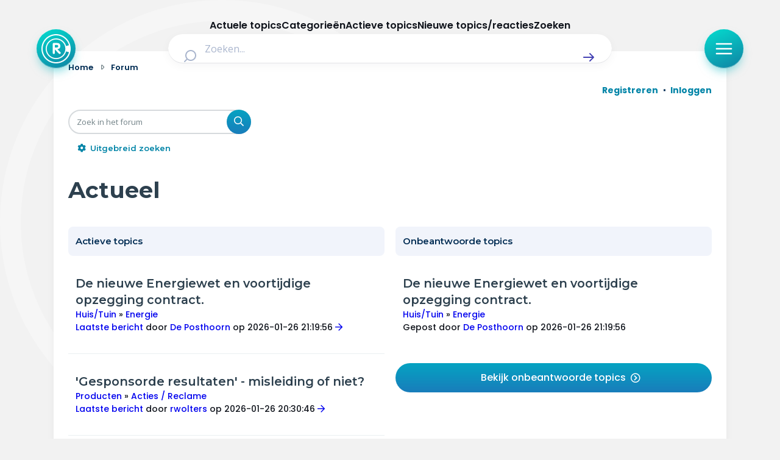

--- FILE ---
content_type: text/html; charset=UTF-8
request_url: https://radar-forum.avrotros.nl/index.php?sid=c8c3793856179b9302c06bdd4c966f19
body_size: 19839
content:
<!DOCTYPE html>
<html dir="ltr" lang="nl-nl">
<head>
<meta charset="utf-8" />
<meta http-equiv="X-UA-Compatible" content="IE=edge">
<meta name="viewport" content="width=device-width, initial-scale=1" />

<title>Radar - Actueel - Forum</title>



<!--
	phpBB style name: Metro v4.0.0
	Based on style:   prosilver (this is the default phpBB3 style)
	Original author:  Tom Beddard ( http://www.subBlue.com/ )
	Modified by:      PixelGoose Studio ( http://pixelgoose.com/ )
-->

<link href="./assets/css/font-awesome.min.css?assets_version=417" rel="stylesheet">
<link href="./styles/radar/theme/stylesheet.css?assets_version=417" rel="stylesheet">
<link href="./styles/radar/theme/nl/stylesheet.css?assets_version=417" rel="stylesheet">




<!--[if lte IE 9]>
	<link href="/styles/metro_bw/theme/tweaks.css?assets_version=417" rel="stylesheet">
<![endif]-->

<link href="//cookies.avrotros.nl" rel="dns-prefetch" />
<link href="//cookies.avrotros.nl" rel="preconnect" />
<link href="//ccm.npo.nl" rel="dns-prefetch" />
<link href="//ccm.npo.nl" rel="preconnect" />
<link href="//atconnect.npo.nl" rel="dns-prefetch" />
<link href="//atconnect.npo.nl" rel="preconnect" />
<link href="//fonts.googleapis.com" rel="dns-prefetch" />
<link href="//fonts.googleapis.com" rel="preconnect" />
<link href="//fonts.gstatic.com" rel="dns-prefetch" />
<link href="//fonts.gstatic.com" rel="preconnect" />
<link href="//tag.aticdn.net" rel="dns-prefetch" />
<link href="//tag.aticdn.net" rel="preconnect" />
<link href="//www.google-analytics.com" rel="dns-prefetch" />
<link href="//www.google-analytics.com" rel="preconnect" />
<link href="//www.googletagmanager.com" rel="dns-prefetch" />
<link href="//www.googletagmanager.com" rel="preconnect" />

<meta http-equiv="content-type" content="text/html; charset=UTF-8"/>
<meta http-equiv="content-style-type" content="text/css"/>
<meta http-equiv="content-language" content="nl-nl"/>
<meta http-equiv="imagetoolbar" content="no"/>
<meta name="resource-type" content="document"/>
<meta name="distribution" content="global"/>
<meta name="description" content="Radar Forum"/>
<meta name="viewport" content="width=device-width, initial-scale=1"/>
<!-- Open Graph data -->
<meta property="og:title"
      content="Actueel - Forum - Radar"/>
<meta property="og:url" content="https://radar-forum.avrotros.nl/index.php"/>
<meta property="og:type" content="website"/>
<meta property="og:site_name" content="Radar"/>
<meta property="og:description" content="Radar Forum"/>
<meta property="og:image"
      content="https://radar-forum.avrotros.nl/styles/radar/theme/radarforum.jpg"/>
<!-- Twitter Card data -->
<meta name="twitter:card" content="summary"/>
<meta name="twitter:site" content="@avrotrosradar"/>
<meta name="twitter:title"
      content="Actueel - Forum - Radar"/>
<meta name="twitter:description" content="Radar Forum"/>
<meta name="twitter:image"
      content="https://radar-forum.avrotros.nl/styles/radar/theme/radarforum.jpg"/>

<!-- Schema.org markup for Google+ -->
<meta itemprop="name"
      content="Actueel - Forum - Radar"/>
<meta itemprop="description" content="Radar Forum"/>
<meta itemprop="image"
      content="https://radar-forum.avrotros.nl/styles/radar/theme/radarforum.jpg"/>
<!-- ./Schema.org markup for Google+ -->

<meta itemprop="avrotros-pageitem" content="Forum" />
<meta itemprop="avrotros-pagesubitem" content="index" />
<meta itemprop="avrotros-pagetitle" content="Actueel - Forum" />



<meta itemprop="avrotros-domain" content="https://radar.avrotros.nl/" />
<meta itemprop="avrotros-programname" content="radar" />
<meta itemprop="avrotros-topic" content="Actualiteit" />
<meta itemprop="avrotros-medium" content="TV" />
<meta itemprop="avrotros-broadcast" content="NPO 1" />

<meta itemprop="avrotros-presenter" content="Antoinette Hertsenberg" />

<link rel="shortcut icon" href="https://radar.avrotros.nl/favicon.ico" type="image/x-icon">
<link rel="apple-touch-icon" sizes="180x180" href="https://radar.avrotros.nl/apple-touch-icon.png">
<link rel="apple-touch-icon" sizes="57x57" href="https://radar.avrotros.nl/apple-touch-icon-57x57.png">
<link rel="apple-touch-icon" sizes="72x72" href="https://radar.avrotros.nl/apple-touch-icon-72x72.png">
<link rel="apple-touch-icon" sizes="76x76" href="https://radar.avrotros.nl/apple-touch-icon-76x76.png">
<link rel="apple-touch-icon" sizes="114x114" href="https://radar.avrotros.nl/apple-touch-icon-114x114.png">
<link rel="apple-touch-icon" sizes="120x120" href="https://radar.avrotros.nl/apple-touch-icon-120x120.png">
<link rel="apple-touch-icon" sizes="144x144" href="https://radar.avrotros.nl/apple-touch-icon-144x144.png">
<link rel="apple-touch-icon" sizes="152x152" href="https://radar.avrotros.nl/apple-touch-icon-152x152.png">
<link rel="apple-touch-icon" sizes="180x180" href="https://radar.avrotros.nl/apple-touch-icon-180x180.png">

<meta name="msapplication-TileColor" content="#174255">
<meta name="theme-color" content="#174255">
<meta name="apple-mobile-web-app-title" content="radar">
<meta name="application-name" content="radar">
<meta name="apple-mobile-web-app-capable" content="yes">
<meta name="apple-mobile-web-app-status-bar-style" content="#174255">

<link href="/styles/radar/theme/radar.forum.css?assets_version=417" rel="stylesheet">
<link href="https://radar.avrotros.nl/assets/forum/forum-wrapper.css?assets_version=417" rel="stylesheet" type="text/css" media="screen, projection"/>

<script type="text/javascript"> (function () {
    var ccmWrapperElement = document.createElement('script');
    var organisation = 'AVROTROS';
    var site = 'avrotros.nl';
    var ccmWrapperVersion = 'v1.1';
    var ccmDomain = 'https://cookies.avrotros.nl';
    ccmWrapperElement.type = 'text/javascript'; ccmWrapperElement.crossOrigin = 'anonymous';
    ccmWrapperElement.src = ccmDomain + '/sites/' + organisation + '/' + site
        + '/ccm-wrapper_' + ccmWrapperVersion + '.js'; ccmWrapperElement.async = true;
    ccmWrapperElement.defer = ccmWrapperElement.async;
    var s = document.getElementsByTagName('script')[0]; s.parentNode.insertBefore(ccmWrapperElement, s); window.addEventListener('CCM_Wrapper_ready', function (e) {
        ccmWrapper.init(); }, false);
})(); </script>

<script type="text/javascript" src="https://hub.npo-data.nl/tags/tag.min.js" defer></script>

<!-- Google Web Fonts -->
<link href='//fonts.googleapis.com/css?family=Open+Sans:300,400,600' rel='stylesheet' type='text/css'>


</head>
<body id="phpbb" class="nojs notouch section-index ltr ">

<!-- Begin GTM/GA -->
<script type="text/plain" class="npo_cc_analytics">(function(w,d,s,l,i){w[l]=w[l]||[];w[l].push({'gtm.start':
new Date().getTime(),event:'gtm.js'});var f=d.getElementsByTagName(s)[0],
j=d.createElement(s),dl=l!='dataLayer'?'&l='+l:'';j.async=true;j.src=
'https://www.googletagmanager.com/gtm.js?id='+i+dl;f.parentNode.insertBefore(j,f);
})(window,document,'script','dataLayer','GTM-KC2SZMX');</script>
<!-- End GTM/GA -->

<script data-at-store="1" type="application/json">
    {"PianoAnalytics":{"configurations":{"site":"630224","collectDomain":"https:\/\/atconnect.npo.nl"},"pageDisplay":{"page":"actueel-forum","page_chapter1":"forum","platform":"site","broadcaster":"avrotros","programma":"radar","theme":"actualiteit","contextID":"at_2046090","c_nmo_02":0,"page_chapter2":"actueel-forum"}}}
</script>
<script>
    window._pac = window._pac || {};
    _pac.cookieDomain = ".avrotros.nl";
</script>

<script src="/ext/avrotros/at_analytics/styles/all/template/javascript/npo-tag-loader.js"></script>
<script>
loadNPOTag({
    pageName: 'actueel-forum',
    brand: 'radar',
    brand_id: 630224,
    environment: 'prod',
    platform: 'site',
    content_context_id: 'AT_2046090',
    broadcasters: 'avrotros',
    program: 'radar',
    custom_label1: 'actualiteit',
    custom_label3: '',
    custom_label5: '',
    chapter_1: 'forum',
    chapter_2: 'actueel-forum',
    chapter_3: '',
});
</script><!-- Forum: Header //-->
<div class="background-branding"></div>
<header>
    <nav class="top-bar">
        <div class="top-bar-wrapper">
            <a href="https://radar.avrotros.nl/" class="top-bar-logo-button" aria-label="Terug naar Home">
                 <span class=" top-bar-logo-icon">
                    <svg xmlns="http://www.w3.org/2000/svg" fill="none" viewBox="20 12 48 48">
                       <path fill="#fff" fill-rule="evenodd"
                             d="M44 12c13.255 0 24 10.745 24 24S57.255 60 44 60 20 49.255 20 36s10.745-24 24-24Zm0 2.008c-12.146 0-21.992 9.846-21.992 21.992S31.854 57.992 44 57.992c10.2 0 18.78-6.945 21.265-16.365l-4.784-1.235c-1.938 7.264-8.578 12.615-16.472 12.615-9.413 0-17.044-7.61-17.044-16.998 0-9.388 7.631-16.998 17.044-16.998 7.871 0 14.496 5.321 16.455 12.553l4.768-1.315C62.704 20.893 54.156 14.01 44 14.01Zm.005 6.747c-8.423 0-15.25 6.827-15.25 15.25 0 8.422 6.827 15.25 15.25 15.25 8.422 0 15.25-6.828 15.25-15.25 0-8.423-6.828-15.25-15.25-15.25Zm.732 5.79c.012.003.024.007.036.007l.772.03c.189.008.379.007.566.026.315.034.63.079.944.122.295.04.584.11.868.194.376.113.74.26 1.076.463.227.136.441.29.635.471.307.285.55.616.74.984.21.406.344.838.426 1.285.06.32.102.644.117.97.014.287.013.575.001.863a7.17 7.17 0 0 1-.157 1.274 4.453 4.453 0 0 1-.357 1.028c-.163.327-.37.626-.628.891a4.794 4.794 0 0 1-2.092 1.272 9.011 9.011 0 0 1-1.264.28c-.102.017-.204.027-.322.042.022.019.036.028.048.04l4.672 4.543c.202.196.414.384.579.614.136.19.231.4.276.629.015.075.024.152.036.228v.218l-.01.048c-.028.12-.045.245-.087.361-.097.267-.27.483-.484.67-.447.392-.971.539-1.56.466a1.276 1.276 0 0 1-.78-.392l-1.968-2.048c-1.577-1.64-3.154-3.28-4.73-4.922-.007-.007-.009-.018-.013-.028l-.015.011v.058l-.001 5.753c0 .082-.008.164-.019.245-.024.167-.1.317-.17.468-.129.277-.319.502-.595.648a1.88 1.88 0 0 1-.737.192c-.248.02-.497.017-.744-.02-.374-.057-.694-.2-.912-.525-.163-.243-.266-.501-.266-.798.001-4.978 0-9.957.002-14.935 0-.282.01-.564.075-.84.067-.284.205-.515.474-.654a1.58 1.58 0 0 1 .525-.157c.364-.048.73-.063 1.097-.064.832-.004 1.664-.004 2.496-.006.017 0 .033-.003.05-.005h1.4Zm-2.627 3.088h-.046v4.333h.047c1.03-.01 2.06.027 3.09-.027.228-.012.457-.042.683-.082.326-.057.639-.158.925-.327.163-.096.302-.218.4-.38a1.93 1.93 0 0 0 .24-.692c.058-.358.074-.717.033-1.078a1.843 1.843 0 0 0-.279-.818 1.65 1.65 0 0 0-.575-.546 2.653 2.653 0 0 0-.935-.31 7.229 7.229 0 0 0-1.018-.075c-.855-.002-1.71 0-2.565.002Z"
                             clip-rule="evenodd"></path>
                    </svg>
                 </span>
            </a>

            <div class="search-header">
                <form class="search-header-form" action="https://radar.avrotros.nl/zoeken" method="GET">
                    <div class="search-header-input-wrapper">
                        <label style="" for="search">
                            <span class="search-header-search-icon">
                                <svg viewBox="0 0 24 24" fill="none" xmlns="http://www.w3.org/2000/svg">
                                    <path fill-rule="evenodd" clip-rule="evenodd"
                                          d="M11 2C6.02944 2 2 6.02944 2 11C2 15.9706 6.02944 20 11 20C13.125 20 15.078 19.2635 16.6177 18.0319L20.2929 21.7071C20.6834 22.0976 21.3166 22.0976 21.7071 21.7071C22.0976 21.3166 22.0976 20.6834 21.7071 20.2929L18.0319 16.6177C19.2635 15.078 20 13.125 20 11C20 6.02944 15.9706 2 11 2ZM4 11C4 7.13401 7.13401 4 11 4C14.866 4 18 7.13401 18 11C18 14.866 14.866 18 11 18C7.13401 18 4 14.866 4 11Z"
                                          fill="currentColor"></path>
                                </svg>
                            </span>
                        </label>
                        <input type="hidden" name="size" value="n_10_n">
                        <input type="hidden" name="page" value="n_1_n">
                        <input id="search" name="q" type="text" placeholder="Zoeken..."
                               class="search-header-text-input">
                        <button type="submit" class="search-header-submit" aria-label="Zoek" role="button">
                            <span class="search-header-submit-icon">
                                <svg viewBox="0 0 24 24" fill="none" xmlns="http://www.w3.org/2000/svg">
                                    <path d="M14.7071 5.29289C14.3166 4.90237 13.6834 4.90237 13.2929 5.29289C12.9024 5.68342 12.9024 6.31658 13.2929 6.70711L17.5858 11H4C3.44772 11 3 11.4477 3 12C3 12.5523 3.44772 13 4 13H17.5858L13.2929 17.2929C12.9024 17.6834 12.9024 18.3166 13.2929 18.7071C13.6834 19.0976 14.3166 19.0976 14.7071 18.7071L20.7071 12.7071C21.0976 12.3166 21.0976 11.6834 20.7071 11.2929L14.7071 5.29289Z"
                                          fill="currentColor"></path>
                                </svg>
                            </span>
                        </button>
                    </div>
                </form>
            </div>

            <div class="top-bar-menu-button-wrapper js-menu-button">
                <button class="top-bar-menu-button">
                    <span class="top-bar-menu-button-icon">
                        <svg viewBox="0 0 24 24" fill="none" xmlns="http://www.w3.org/2000/svg">
                            <path fill-rule="evenodd" clip-rule="evenodd"
                                  d="M2 12C2 11.4477 2.44772 11 3 11H21C21.5523 11 22 11.4477 22 12C22 12.5523 21.5523 13 21 13H3C2.44772 13 2 12.5523 2 12Z"
                                  fill="currentColor"></path>
                            <path fill-rule="evenodd" clip-rule="evenodd"
                                  d="M2 6C2 5.44772 2.44772 5 3 5H21C21.5523 5 22 5.44772 22 6C22 6.55228 21.5523 7 21 7H3C2.44772 7 2 6.55228 2 6Z"
                                  fill="currentColor"></path>
                            <path fill-rule="evenodd" clip-rule="evenodd"
                                  d="M2 18C2 17.4477 2.44772 17 3 17H21C21.5523 17 22 17.4477 22 18C22 18.5523 21.5523 19 21 19H3C2.44772 19 2 18.5523 2 18Z"
                                  fill="currentColor"></path>
                        </svg>
                    </span>
                </button>
            </div>
        </div>

    </nav>
    <div class="overlay-menu js-overlay-menu">
        <div class="overlay-menu-backdrop"></div>
        <div class="close-menu js-close-menu-button">
          <span class="close-menu-icon">
          <svg viewBox="0 0 24 24" fill="none" xmlns="http://www.w3.org/2000/svg">
            <path d="M17.7071 7.70711C18.0976 7.31658 18.0976 6.68342 17.7071 6.29289C17.3166 5.90237 16.6834 5.90237 16.2929 6.29289L12 10.5858L7.70711 6.29289C7.31658 5.90237 6.68342 5.90237 6.29289 6.29289C5.90237 6.68342 5.90237 7.31658 6.29289 7.70711L10.5858 12L6.29289 16.2929C5.90237 16.6834 5.90237 17.3166 6.29289 17.7071C6.68342 18.0976 7.31658 18.0976 7.70711 17.7071L12 13.4142L16.2929 17.7071C16.6834 18.0976 17.3166 18.0976 17.7071 17.7071C18.0976 17.3166 18.0976 16.6834 17.7071 16.2929L13.4142 12L17.7071 7.70711Z"
                  fill="currentColor"></path>
            </svg>
          </span>
        </div>
        <div class="menu">
            <div class="menu-navigation">
                <ul class="menu-navigation-items">
                    <li class="menu-navigation-item">
                        <a href="https://radar.avrotros.nl" class="menu-item-button is--large">
                            Home
                            <span class="menu-button-arrow-icon">
                    <svg cl width="24" height="24" viewBox="0 0 24 24" fill="none" xmlns="http://www.w3.org/2000/svg">
                      <path d="M4 12H20M20 12L14 6M20 12L14 18" stroke="currentColor" stroke-width="2"
                            stroke-linecap="round" stroke-linejoin="round"/>
                    </svg>
                  </span>
                        </a>
                    </li>
                    <li class="menu-navigation-item">
                        <a href="https://radar.avrotros.nl/actueel" class="menu-item-button is--large">
                            Actueel
                            <span class="menu-button-arrow-icon">
                    <svg cl width="24" height="24" viewBox="0 0 24 24" fill="none" xmlns="http://www.w3.org/2000/svg">
                      <path d="M4 12H20M20 12L14 6M20 12L14 18" stroke="currentColor" stroke-width="2"
                            stroke-linecap="round" stroke-linejoin="round"/>
                    </svg>
                  </span>
                        </a>
                    </li>
                    <li class="menu-navigation-item">
                        <a href="https://radar.avrotros.nl/uitzendingen" class="menu-item-button is--large">
                            Uitzendingen
                            <span class="menu-button-arrow-icon">
                    <svg cl width="24" height="24" viewBox="0 0 24 24" fill="none" xmlns="http://www.w3.org/2000/svg">
                      <path d="M4 12H20M20 12L14 6M20 12L14 18" stroke="currentColor" stroke-width="2"
                            stroke-linecap="round" stroke-linejoin="round"/>
                    </svg>
                  </span>
                        </a>
                    </li>
                    <li class="menu-navigation-item">
                        <a href="https://radar.avrotros.nl/panel" class="menu-item-button is--large">Radar panel
                            <span class="menu-button-arrow-icon">
                    <svg cl width="24" height="24" viewBox="0 0 24 24" fill="none" xmlns="http://www.w3.org/2000/svg">
                      <path d="M4 12H20M20 12L14 6M20 12L14 18" stroke="currentColor" stroke-width="2"
                            stroke-linecap="round" stroke-linejoin="round"/>
                    </svg>
                  </span>
                        </a>
                    </li>
                    <li class="menu-navigation-item">
                        <a class="menu-item-button is--large is--active">Forum
                            <span class="menu-button-arrow-icon">
                    <svg cl width="24" height="24" viewBox="0 0 24 24" fill="none" xmlns="http://www.w3.org/2000/svg">
                      <path d="M4 12H20M20 12L14 6M20 12L14 18" stroke="currentColor" stroke-width="2"
                            stroke-linecap="round" stroke-linejoin="round"/>
                    </svg>
                  </span>
                        </a>
                    </li>
                </ul>
            </div>

            <div class="menu-themes">
                <h3 class="menu-themes-title">Thema's</h3>
                <ul class="menu-themes-items">
                    <li class="menu-themes-item">
                        <a href="https://radar.avrotros.nl/thema/vrije-tijd-en-vervoer-1"
                           class="menu-item-button">
                  <span class="menu-button-theme-icon">
                    <svg width="24" height="24" viewBox="0 0 24 24" fill="none" xmlns="http://www.w3.org/2000/svg">
                      <path opacity="0.12"
                            d="M12 14.3C12 14.02 12 13.88 12.0545 13.773C12.1024 13.6789 12.1789 13.6024 12.273 13.5545C12.38 13.5 12.52 13.5 12.8 13.5H17.7C17.98 13.5 18.12 13.5 18.227 13.5545C18.3211 13.6024 18.3976 13.6789 18.4455 13.773C18.5 13.88 18.5 14.02 18.5 14.3V16.7C18.5 16.98 18.5 17.12 18.4455 17.227C18.3976 17.3211 18.3211 17.3976 18.227 17.4455C18.12 17.5 17.98 17.5 17.7 17.5H12.8C12.52 17.5 12.38 17.5 12.273 17.4455C12.1789 17.3976 12.1024 17.3211 12.0545 17.227C12 17.12 12 16.98 12 16.7V14.3Z"
                            fill="currentColor"></path>
                      <path d="M8 21V7C8 6.07003 8 5.60504 8.10222 5.22354C8.37962 4.18827 9.18827 3.37962 10.2235 3.10222C10.605 3 11.07 3 12 3C12.93 3 13.395 3 13.7765 3.10222C14.8117 3.37962 15.6204 4.18827 15.8978 5.22354C16 5.60504 16 6.07003 16 7V13.5M16 17.5V21M6.8 21H17.2C18.8802 21 19.7202 21 20.362 20.673C20.9265 20.3854 21.3854 19.9265 21.673 19.362C22 18.7202 22 17.8802 22 16.2V11.8C22 10.1198 22 9.27976 21.673 8.63803C21.3854 8.07354 20.9265 7.6146 20.362 7.32698C19.7202 7 18.8802 7 17.2 7H6.8C5.11984 7 4.27976 7 3.63803 7.32698C3.07354 7.6146 2.6146 8.07354 2.32698 8.63803C2 9.27976 2 10.1198 2 11.8V16.2C2 17.8802 2 18.7202 2.32698 19.362C2.6146 19.9265 3.07354 20.3854 3.63803 20.673C4.27976 21 5.11984 21 6.8 21ZM12.8 17.5H17.7C17.98 17.5 18.12 17.5 18.227 17.4455C18.3211 17.3976 18.3976 17.3211 18.4455 17.227C18.5 17.12 18.5 16.98 18.5 16.7V14.3C18.5 14.02 18.5 13.88 18.4455 13.773C18.3976 13.6789 18.3211 13.6024 18.227 13.5545C18.12 13.5 17.98 13.5 17.7 13.5H12.8C12.52 13.5 12.38 13.5 12.273 13.5545C12.1789 13.6024 12.1024 13.6789 12.0545 13.773C12 13.88 12 14.02 12 14.3V16.7C12 16.98 12 17.12 12.0545 17.227C12.1024 17.3211 12.1789 17.3976 12.273 17.4455C12.38 17.5 12.52 17.5 12.8 17.5Z"
                            stroke="currentColor" stroke-width="2" stroke-linecap="round"
                            stroke-linejoin="round"></path>
                      </svg>
                  </span>
                            <span class="menu-item-button-label">Vrije tijd & vervoer</span>
                            <span class="menu-button-arrow-icon">
                    <svg cl width="24" height="24" viewBox="0 0 24 24" fill="none" xmlns="http://www.w3.org/2000/svg">
                      <path d="M4 12H20M20 12L14 6M20 12L14 18" stroke="currentColor" stroke-width="2"
                            stroke-linecap="round" stroke-linejoin="round"/>
                    </svg>
                  </span>
                        </a>
                    </li>
                    <li class="menu-themes-item">
                        <a href="https://radar.avrotros.nl/thema/wonen-en-energie-2" class="menu-item-button">
                  <span class="menu-button-theme-icon">
                    <svg width="24" height="24" viewBox="0 0 24 24" fill="none" xmlns="http://www.w3.org/2000/svg">
                      <path opacity="0.12" d="M15 14H9V21H15V14Z" fill="currentColor"></path>
                      <path d="M15 21V15.6C15 15.0399 15 14.7599 14.891 14.546C14.7951 14.3578 14.6422 14.2049 14.454 14.109C14.2401 14 13.9601 14 13.4 14H10.6C10.0399 14 9.75992 14 9.54601 14.109C9.35785 14.2049 9.20487 14.3578 9.10899 14.546C9 14.7599 9 15.0399 9 15.6V21M3 7C3 8.65685 4.34315 10 6 10C7.65685 10 9 8.65685 9 7C9 8.65685 10.3431 10 12 10C13.6569 10 15 8.65685 15 7C15 8.65685 16.3431 10 18 10C19.6569 10 21 8.65685 21 7M6.2 21H17.8C18.9201 21 19.4802 21 19.908 20.782C20.2843 20.5903 20.5903 20.2843 20.782 19.908C21 19.4802 21 18.9201 21 17.8V6.2C21 5.0799 21 4.51984 20.782 4.09202C20.5903 3.71569 20.2843 3.40973 19.908 3.21799C19.4802 3 18.9201 3 17.8 3H6.2C5.0799 3 4.51984 3 4.09202 3.21799C3.71569 3.40973 3.40973 3.71569 3.21799 4.09202C3 4.51984 3 5.07989 3 6.2V17.8C3 18.9201 3 19.4802 3.21799 19.908C3.40973 20.2843 3.71569 20.5903 4.09202 20.782C4.51984 21 5.07989 21 6.2 21Z"
                            stroke="currentColor" stroke-width="2" stroke-linecap="round"
                            stroke-linejoin="round"></path>
                    </svg>
                  </span>
                            <span class="menu-item-button-label">Wonen & energie</span>
                            <span class="menu-button-arrow-icon">
                    <svg cl width="24" height="24" viewBox="0 0 24 24" fill="none" xmlns="http://www.w3.org/2000/svg">
                      <path d="M4 12H20M20 12L14 6M20 12L14 18" stroke="currentColor" stroke-width="2"
                            stroke-linecap="round" stroke-linejoin="round"/>
                    </svg>
                  </span>
                        </a>
                    </li>
                    <li class="menu-themes-item">
                        <a href="https://radar.avrotros.nl/thema/voeding-en-gezondheid-3"
                           class="menu-item-button">
                  <span class="menu-button-theme-icon">
                    <svg width="24" height="24" viewBox="0 0 24 24" fill="none" xmlns="http://www.w3.org/2000/svg">
                    <path opacity="0.12" fill-rule="evenodd" clip-rule="evenodd"
                          d="M11.9932 5.13581C9.9938 2.7984 6.65975 2.16964 4.15469 4.31001C1.64964 6.45038 1.29697 10.029 3.2642 12.5604C4.75009 14.4724 8.97129 18.311 10.948 20.0749C11.3114 20.3991 11.4931 20.5613 11.7058 20.6251C11.8905 20.6805 12.0958 20.6805 12.2805 20.6251C12.4932 20.5613 12.6749 20.3991 13.0383 20.0749C15.015 18.311 19.2362 14.4724 20.7221 12.5604C22.6893 10.029 22.3797 6.42787 19.8316 4.31001C17.2835 2.19216 13.9925 2.7984 11.9932 5.13581Z"
                          fill="currentColor"></path>
                    <path d="M15.5 11.5H14.5L13 14.5L11 8.5L9.5 11.5H8.5M11.9932 5.13581C9.9938 2.7984 6.65975 2.16964 4.15469 4.31001C1.64964 6.45038 1.29697 10.029 3.2642 12.5604C4.75009 14.4724 8.97129 18.311 10.948 20.0749C11.3114 20.3991 11.4931 20.5613 11.7058 20.6251C11.8905 20.6805 12.0958 20.6805 12.2805 20.6251C12.4932 20.5613 12.6749 20.3991 13.0383 20.0749C15.015 18.311 19.2362 14.4724 20.7221 12.5604C22.6893 10.029 22.3797 6.42787 19.8316 4.31001C17.2835 2.19216 13.9925 2.7984 11.9932 5.13581Z"
                          stroke="currentColor" stroke-width="2" stroke-linecap="round" stroke-linejoin="round"></path>
                    </svg>
                  </span>
                            <span class="menu-item-button-label">Voeding & gezondheid</span>
                            <span class="menu-button-arrow-icon">
                    <svg cl width="24" height="24" viewBox="0 0 24 24" fill="none" xmlns="http://www.w3.org/2000/svg">
                      <path d="M4 12H20M20 12L14 6M20 12L14 18" stroke="currentColor" stroke-width="2"
                            stroke-linecap="round" stroke-linejoin="round"/>
                    </svg>
                  </span>
                        </a>
                    </li>
                    <li class="menu-themes-item">
                        <a href="https://radar.avrotros.nl/thema/tech-en-electronica-4" class="menu-item-button">
                  <span class="menu-button-theme-icon">
                    <svg width="24" height="24" viewBox="0 0 24 24" fill="none" xmlns="http://www.w3.org/2000/svg">
                    <path opacity="0.12"
                          d="M9 10.6C9 10.0399 9 9.75992 9.10899 9.54601C9.20487 9.35785 9.35785 9.20487 9.54601 9.10899C9.75992 9 10.0399 9 10.6 9H13.4C13.9601 9 14.2401 9 14.454 9.10899C14.6422 9.20487 14.7951 9.35785 14.891 9.54601C15 9.75992 15 10.0399 15 10.6V13.4C15 13.9601 15 14.2401 14.891 14.454C14.7951 14.6422 14.6422 14.7951 14.454 14.891C14.2401 15 13.9601 15 13.4 15H10.6C10.0399 15 9.75992 15 9.54601 14.891C9.35785 14.7951 9.20487 14.6422 9.10899 14.454C9 14.2401 9 13.9601 9 13.4V10.6Z"
                          fill="currentColor"></path>
                    <path d="M9 2V4M15 2V4M9 20V22M15 20V22M20 9H22M20 14H22M2 9H4M2 14H4M8.8 20H15.2C16.8802 20 17.7202 20 18.362 19.673C18.9265 19.3854 19.3854 18.9265 19.673 18.362C20 17.7202 20 16.8802 20 15.2V8.8C20 7.11984 20 6.27976 19.673 5.63803C19.3854 5.07354 18.9265 4.6146 18.362 4.32698C17.7202 4 16.8802 4 15.2 4H8.8C7.11984 4 6.27976 4 5.63803 4.32698C5.07354 4.6146 4.6146 5.07354 4.32698 5.63803C4 6.27976 4 7.11984 4 8.8V15.2C4 16.8802 4 17.7202 4.32698 18.362C4.6146 18.9265 5.07354 19.3854 5.63803 19.673C6.27976 20 7.11984 20 8.8 20ZM10.6 15H13.4C13.9601 15 14.2401 15 14.454 14.891C14.6422 14.7951 14.7951 14.6422 14.891 14.454C15 14.2401 15 13.9601 15 13.4V10.6C15 10.0399 15 9.75992 14.891 9.54601C14.7951 9.35785 14.6422 9.20487 14.454 9.10899C14.2401 9 13.9601 9 13.4 9H10.6C10.0399 9 9.75992 9 9.54601 9.10899C9.35785 9.20487 9.20487 9.35785 9.10899 9.54601C9 9.75992 9 10.0399 9 10.6V13.4C9 13.9601 9 14.2401 9.10899 14.454C9.20487 14.6422 9.35785 14.7951 9.54601 14.891C9.75992 15 10.0399 15 10.6 15Z"
                          stroke="currentColor" stroke-width="2" stroke-linecap="round" stroke-linejoin="round"></path>
                    </svg>
                  </span>
                            <span class="menu-item-button-label">Tech & electronica</span>
                            <span class="menu-button-arrow-icon">
                    <svg cl width="24" height="24" viewBox="0 0 24 24" fill="none" xmlns="http://www.w3.org/2000/svg">
                      <path d="M4 12H20M20 12L14 6M20 12L14 18" stroke="currentColor" stroke-width="2"
                            stroke-linecap="round" stroke-linejoin="round"/>
                    </svg>
                  </span>
                        </a>
                    </li>
                    <li class="menu-themes-item">
                        <a href="https://radar.avrotros.nl/thema/geld-en-verzekeringen-5"
                           class="menu-item-button">
                  <span class="menu-button-theme-icon">
                    <svg width="24" height="24" viewBox="0 0 24 24" fill="none" xmlns="http://www.w3.org/2000/svg">
                      <path opacity="0.12"
                            d="M8 22C11.3137 22 14 19.3137 14 16C14 12.6863 11.3137 10 8 10C4.68629 10 2 12.6863 2 16C2 19.3137 4.68629 22 8 22Z"
                            fill="currentColor"></path>
                      <path d="M6 6L8 4M8 4L6 2M8 4H6C3.79086 4 2 5.79086 2 8M18 18L16 20M16 20L18 22M16 20H18C20.2091 20 22 18.2091 22 16M13.4172 13.4172C14.1994 13.7908 15.0753 14 16 14C19.3137 14 22 11.3137 22 8C22 4.68629 19.3137 2 16 2C12.6863 2 10 4.68629 10 8C10 8.92472 10.2092 9.80057 10.5828 10.5828M14 16C14 19.3137 11.3137 22 8 22C4.68629 22 2 19.3137 2 16C2 12.6863 4.68629 10 8 10C11.3137 10 14 12.6863 14 16Z"
                            stroke="currentColor" stroke-width="2" stroke-linecap="round"
                            stroke-linejoin="round"></path>
                      </svg>
                  </span>
                            <span class="menu-item-button-label">Geld & verzekeringen</span>
                            <span class="menu-button-arrow-icon">
                    <svg cl width="24" height="24" viewBox="0 0 24 24" fill="none" xmlns="http://www.w3.org/2000/svg">
                      <path d="M4 12H20M20 12L14 6M20 12L14 18" stroke="currentColor" stroke-width="2"
                            stroke-linecap="round" stroke-linejoin="round"/>
                    </svg>
                  </span>
                        </a>
                    </li>
                    <li class="menu-themes-item">
                        <a href="https://radar.avrotros.nl/thema/winkels-en-producten-6" class="menu-item-button">
                  <span class="menu-button-theme-icon">
                    <svg width="24" height="24" viewBox="0 0 24 24" fill="none" xmlns="http://www.w3.org/2000/svg">
                      <path opacity="0.12"
                            d="M17.352 16.5H8.79409C7.80393 16.5 7.30885 16.5 6.91134 16.3174C6.56107 16.1564 6.26476 15.8977 6.05808 15.5723C5.82353 15.2031 5.75679 14.7125 5.6233 13.7314L4.57141 6H21.0332C21.365 6 21.5308 6 21.6475 6.06802C21.7499 6.12768 21.8278 6.22177 21.8672 6.3335C21.9122 6.46087 21.8812 6.62381 21.8191 6.94969L20.4955 13.8988C20.3191 14.8247 20.2309 15.2876 19.9923 15.6342C19.7818 15.9398 19.4905 16.1809 19.1509 16.3304C18.7658 16.5 18.2945 16.5 17.352 16.5Z"
                            fill="currentColor"></path>
                      <path d="M2 2H3.30616C3.55218 2 3.67519 2 3.77418 2.04524C3.86142 2.08511 3.93535 2.14922 3.98715 2.22995C4.04593 2.32154 4.06333 2.44332 4.09812 2.68686L4.57143 6M4.57143 6L5.62332 13.7314C5.75681 14.7125 5.82355 15.2031 6.0581 15.5723C6.26478 15.8977 6.56108 16.1564 6.91135 16.3174C7.30886 16.5 7.80394 16.5 8.79411 16.5H17.352C18.2945 16.5 18.7658 16.5 19.151 16.3304C19.4905 16.1809 19.7818 15.9398 19.9923 15.6342C20.2309 15.2876 20.3191 14.8247 20.4955 13.8988L21.8191 6.94969C21.8812 6.62381 21.9122 6.46087 21.8672 6.3335C21.8278 6.22177 21.7499 6.12768 21.6475 6.06802C21.5308 6 21.365 6 21.0332 6H4.57143ZM10 21C10 21.5523 9.55228 22 9 22C8.44772 22 8 21.5523 8 21C8 20.4477 8.44772 20 9 20C9.55228 20 10 20.4477 10 21ZM18 21C18 21.5523 17.5523 22 17 22C16.4477 22 16 21.5523 16 21C16 20.4477 16.4477 20 17 20C17.5523 20 18 20.4477 18 21Z"
                            stroke="currentColor" stroke-width="2" stroke-linecap="round"
                            stroke-linejoin="round"></path>
                      </svg>
                  </span>
                            <span class="menu-item-button-label">Winkels & producten </span>
                            <span class="menu-button-arrow-icon">
                    <svg cl width="24" height="24" viewBox="0 0 24 24" fill="none" xmlns="http://www.w3.org/2000/svg">
                      <path d="M4 12H20M20 12L14 6M20 12L14 18" stroke="currentColor" stroke-width="2"
                            stroke-linecap="round" stroke-linejoin="round"/>
                    </svg>
                  </span>
                        </a>
                    </li>
                    <li class="menu-themes-item">
                        <a href="https://radar.avrotros.nl/thema/onderwijs-en-jeugd-7" class="menu-item-button">
                  <span class="menu-button-theme-icon">
                    <svg width="24" height="24" viewBox="0 0 24 24" fill="none" xmlns="http://www.w3.org/2000/svg">
<path opacity="0.12" d="M12.3578 3.67895C12.2266 3.61336 12.161 3.58056 12.0922 3.56766C12.0313 3.55622 11.9687 3.55622 11.9078 3.56766C11.839 3.58056 11.7734 3.61336 11.6422 3.67895L2 8.50006L11.6422 13.3212C11.7734 13.3868 11.839 13.4196 11.9078 13.4325C11.9687 13.4439 12.0313 13.4439 12.0922 13.4325C12.161 13.4196 12.2266 13.3868 12.3578 13.3212L22 8.50006L12.3578 3.67895Z" fill="currentColor"></path>
<path d="M17 14.5001V11.4945C17 11.315 17 11.2253 16.9727 11.146C16.9485 11.076 16.9091 11.0122 16.8572 10.9592C16.7986 10.8993 16.7183 10.8592 16.5578 10.779L12 8.50006M4 9.50006V16.3067C4 16.6786 4 16.8645 4.05802 17.0274C4.10931 17.1713 4.1929 17.3016 4.30238 17.4082C4.42622 17.5287 4.59527 17.6062 4.93335 17.7612L11.3334 20.6945C11.5786 20.8069 11.7012 20.8631 11.8289 20.8853C11.9421 20.9049 12.0579 20.9049 12.1711 20.8853C12.2988 20.8631 12.4214 20.8069 12.6666 20.6945L19.0666 17.7612C19.4047 17.6062 19.5738 17.5287 19.6976 17.4082C19.8071 17.3016 19.8907 17.1713 19.942 17.0274C20 16.8645 20 16.6786 20 16.3067V9.50006M2 8.50006L11.6422 3.67895C11.7734 3.61336 11.839 3.58056 11.9078 3.56766C11.9687 3.55622 12.0313 3.55622 12.0922 3.56766C12.161 3.58056 12.2266 3.61336 12.3578 3.67895L22 8.50006L12.3578 13.3212C12.2266 13.3868 12.161 13.4196 12.0922 13.4325C12.0313 13.4439 11.9687 13.4439 11.9078 13.4325C11.839 13.4196 11.7734 13.3868 11.6422 13.3212L2 8.50006Z" stroke="currentColor" stroke-width="2" stroke-linecap="round" stroke-linejoin="round"></path>
</svg>
                  </span>
                            <span class="menu-item-button-label">Onderwijs & jeugd</span>
                            <span class="menu-button-arrow-icon">
                    <svg cl width="24" height="24" viewBox="0 0 24 24" fill="none" xmlns="http://www.w3.org/2000/svg">
                      <path d="M4 12H20M20 12L14 6M20 12L14 18" stroke="currentColor" stroke-width="2"
                            stroke-linecap="round" stroke-linejoin="round"/>
                    </svg>
                  </span>
                        </a>
                    </li>
                    <li class="menu-themes-item">
                        <a href="https://radar.avrotros.nl/thema/klimaat-en-duurzaamheid-8"
                           class="menu-item-button">
                  <span class="menu-button-theme-icon">
                    <svg width="24" height="24" viewBox="0 0 24 24" fill="none" xmlns="http://www.w3.org/2000/svg">
                        <g opacity="0.12">
                        <path d="M14.5718 18C14.7284 18 14.8066 18 14.8777 17.9784C14.9406 17.9593 14.9991 17.928 15.0499 17.8863C15.1072 17.8391 15.1507 17.774 15.2375 17.6438L16.4665 15.8002C16.6497 15.5255 16.7413 15.3881 16.7496 15.2537C16.7569 15.1358 16.7222 15.0191 16.6517 14.9243C16.5713 14.8163 16.4195 14.7512 16.116 14.6211L13.5 13.5L12.6582 13.2194C12.4248 13.1416 12.3081 13.1027 12.1999 13.1143C12.1045 13.1246 12.0141 13.162 11.9395 13.2222C11.8547 13.2905 11.7997 13.4005 11.6897 13.6206L11.1482 14.7036C11.0935 14.813 11.0661 14.8677 11.0528 14.9253C11.0409 14.9764 11.0372 15.0291 11.0417 15.0814C11.0468 15.1403 11.0661 15.1983 11.1048 15.3144L11.8177 17.453C11.8832 17.6497 11.916 17.7481 11.9768 17.8208C12.0305 17.885 12.0995 17.9347 12.1774 17.9653C12.2656 18 12.3693 18 12.5766 18H14.5718Z" fill="currentColor"></path>
                        <path d="M14.2705 2.94489C14.2864 2.70595 14.2944 2.58649 14.2533 2.48202C14.2187 2.39431 14.1505 2.30817 14.0731 2.25444C13.9808 2.19044 13.8712 2.17222 13.652 2.13579C13.1147 2.04647 12.5629 2 12.0002 2C8.3482 2 5.15345 3.95764 3.40807 6.88077C3.29253 7.07429 3.23476 7.17104 3.22437 7.28412C3.21565 7.37902 3.2384 7.48784 3.28442 7.57129C3.33925 7.67074 3.43806 7.74131 3.63567 7.88246L7.3642 10.5457C7.58733 10.705 7.69889 10.7847 7.81565 10.8031C7.91839 10.8192 8.02361 10.8029 8.11666 10.7565C8.22241 10.7037 8.30467 10.594 8.46919 10.3747L9.37529 9.16652C9.42182 9.10448 9.44508 9.07347 9.47242 9.04671C9.4967 9.02295 9.52333 9.00173 9.55191 8.98338C9.5841 8.9627 9.61953 8.94696 9.69038 8.91546L13.559 7.19609C13.7193 7.12482 13.7995 7.08918 13.86 7.03352C13.9135 6.9843 13.9556 6.924 13.9834 6.85684C14.0148 6.78091 14.0206 6.69336 14.0323 6.51826L14.2705 2.94489Z" fill="currentColor"></path>
                        </g>
                        <path d="M3.07598 7.48282L7.36402 10.5457C7.58715 10.705 7.69872 10.7847 7.81548 10.8031C7.91821 10.8192 8.02343 10.8029 8.11648 10.7565C8.22223 10.7037 8.30449 10.594 8.46901 10.3747L9.37511 9.16652C9.42164 9.10448 9.4449 9.07347 9.47224 9.04671C9.49652 9.02295 9.52315 9.00173 9.55173 8.98338C9.58392 8.9627 9.61935 8.94696 9.6902 8.91546L13.5588 7.19609C13.7192 7.12482 13.7993 7.08918 13.8598 7.03352C13.9133 6.9843 13.9554 6.924 13.9832 6.85684C14.0146 6.78091 14.0204 6.69336 14.0321 6.51826L14.3154 2.2694M13.5 13.5L16.116 14.6211C16.4195 14.7512 16.5713 14.8163 16.6517 14.9243C16.7222 15.0191 16.7569 15.1358 16.7496 15.2537C16.7413 15.3881 16.6497 15.5255 16.4665 15.8002L15.2375 17.6438C15.1507 17.774 15.1072 17.8391 15.0499 17.8863C14.9991 17.928 14.9406 17.9593 14.8777 17.9784C14.8067 18 14.7284 18 14.5719 18H12.5766C12.3693 18 12.2656 18 12.1774 17.9653C12.0995 17.9347 12.0305 17.885 11.9768 17.8208C11.916 17.7481 11.8832 17.6497 11.8177 17.453L11.1048 15.3144C11.0661 15.1983 11.0468 15.1403 11.0417 15.0814C11.0372 15.0291 11.0409 14.9764 11.0528 14.9253C11.0662 14.8677 11.0935 14.813 11.1482 14.7036L11.6897 13.6206C11.7997 13.4005 11.8547 13.2905 11.9395 13.2222C12.0141 13.162 12.1046 13.1246 12.1999 13.1143C12.3081 13.1027 12.4248 13.1416 12.6582 13.2194L13.5 13.5ZM22 12C22 17.5228 17.5228 22 12 22C6.47715 22 2 17.5228 2 12C2 6.47715 6.47715 2 12 2C17.5228 2 22 6.47715 22 12Z" stroke="currentColor" stroke-width="2" stroke-linecap="round" stroke-linejoin="round"></path>
                        </svg>
                  </span>
                            <span class="menu-item-button-label">Klimaat & duuzaamheid</span>
                            <span class="menu-button-arrow-icon">
                    <svg cl width="24" height="24" viewBox="0 0 24 24" fill="none" xmlns="http://www.w3.org/2000/svg">
                      <path d="M4 12H20M20 12L14 6M20 12L14 18" stroke="currentColor" stroke-width="2"
                            stroke-linecap="round" stroke-linejoin="round"/>
                    </svg>
                  </span>
                        </a>
                    </li>
                </ul>
            </div>

            <div class="menu-socials">
                <a rel="noopener noreferrer" href="https://www.facebook.com/AVROTROSRadar" class="social-icon"
                   target="_blank">
              <span class="social-icon-icon">
                <svg xmlns="http://www.w3.org/2000/svg" fill="none" viewBox="0 0 100 100">
                  <rect width="100" height="100" fill="#337FFF" rx="50"></rect>
                  <path fill="#fff"
                        d="m61.233 53.123 1.425-9.044h-8.777v-5.88c0-2.473 1.226-4.89 5.144-4.89h4.046v-7.701A49.087 49.087 0 0 0 55.947 25c-7.224 0-11.94 4.339-11.94 12.182v6.897H36v9.044h8.007V75h9.874V53.123h7.352Z"></path>
                </svg>
              </span>
                </a>
                <a rel="noopener noreferrer" href="https://www.instagram.com/radar.avrotros/" class="social-icon"
                   target="_blank">
              <span class="social-icon-icon">
                  <svg xmlns="http://www.w3.org/2000/svg" fill="none" viewBox="0 0 100 100">
                    <rect width="100" height="100" fill="url(#instagram)" rx="50"></rect>
                    <path fill="#fff"
                          d="M41.215 50.304c0-5.026 4.076-9.102 9.105-9.102 5.03 0 9.108 4.076 9.108 9.102 0 5.026-4.078 9.102-9.108 9.102-5.029 0-9.105-4.076-9.105-9.102Zm-4.923 0c0 7.743 6.28 14.02 14.028 14.02s14.029-6.277 14.029-14.02c0-7.743-6.28-14.02-14.029-14.02-7.748 0-14.028 6.277-14.028 14.02Zm25.334-14.576a3.276 3.276 0 0 0 3.917 3.215 3.28 3.28 0 0 0 2.577-2.573 3.275 3.275 0 0 0-3.214-3.917h-.002a3.28 3.28 0 0 0-3.278 3.275Zm-22.343 36.8c-2.664-.12-4.111-.564-5.074-.939-1.275-.496-2.185-1.087-3.142-2.042-.957-.955-1.55-1.864-2.044-3.138-.375-.961-.818-2.409-.94-5.07-.132-2.879-.158-3.743-.158-11.035 0-7.291.028-8.153.159-11.034.12-2.662.568-4.106.94-5.07.496-1.275 1.087-2.185 2.043-3.141.956-.956 1.865-1.548 3.142-2.042.962-.375 2.41-.819 5.074-.94 2.88-.132 3.745-.158 11.037-.158 7.293 0 8.159.028 11.041.158 2.664.122 4.109.568 5.074.94 1.275.494 2.185 1.087 3.142 2.042.957.955 1.547 1.866 2.044 3.14.375.962.818 2.41.94 5.071.132 2.88.158 3.743.158 11.034 0 7.292-.026 8.154-.159 11.034-.12 2.662-.567 4.11-.94 5.07-.496 1.275-1.087 2.185-2.043 3.14-.956.953-1.867 1.545-3.142 2.041-.962.375-2.41.819-5.074.94-2.88.132-3.745.159-11.04.159-7.296 0-8.16-.027-11.038-.16Zm-.226-49.363c-2.909.133-4.896.594-6.632 1.269-1.797.697-3.319 1.632-4.84 3.149-1.52 1.517-2.453 3.04-3.15 4.837-.676 1.735-1.137 3.72-1.27 6.627C23.032 41.958 23 42.89 23 50.304c0 7.415.03 8.346.166 11.257.132 2.907.593 4.892 1.268 6.627.698 1.796 1.631 3.32 3.152 4.837 1.52 1.517 3.042 2.45 4.84 3.15 1.738.674 3.722 1.135 6.63 1.268 2.915.132 3.845.165 11.264.165 7.42 0 8.351-.03 11.264-.165 2.909-.133 4.895-.594 6.631-1.269 1.797-.699 3.32-1.632 4.84-3.149 1.52-1.517 2.452-3.041 3.151-4.837.676-1.735 1.139-3.72 1.27-6.627.132-2.914.162-3.842.162-11.257 0-7.415-.03-8.346-.163-11.257-.132-2.907-.593-4.893-1.269-6.627-.7-1.796-1.633-3.318-3.151-4.837-1.518-1.52-3.043-2.452-4.837-3.15-1.74-.674-3.726-1.137-6.632-1.268-2.913-.132-3.844-.165-11.264-.165-7.419 0-8.35.03-11.265.165Z"></path>
                    <defs>
                        <linearGradient id="instagram" x1="98.078" x2="-1.922" y1="100" y2="0"
                                        gradientUnits="userSpaceOnUse">
                            <stop stop-color="#FBE18A"></stop>
                            <stop offset=".21" stop-color="#FCBB45"></stop>
                            <stop offset=".38" stop-color="#F75274"></stop>
                            <stop offset=".52" stop-color="#D53692"></stop>
                            <stop offset=".74" stop-color="#8F39CE"></stop>
                            <stop offset="1" stop-color="#5B4FE9"></stop>
                        </linearGradient>
                    </defs>
                </svg>
              </span>
                </a>
                <a rel="noopener noreferrer" href="https://www.tiktok.com/@radar.avrotros" class="social-icon"
                   target="_blank">
              <span class="social-icon-icon">
                <svg xmlns="http://www.w3.org/2000/svg" fill="none" viewBox="0 0 100 100">
                  <rect width="100" height="100" fill="#0C0C0C" rx="50"></rect>
                  <path fill="#EE1D52" fill-rule="evenodd"
                        d="M60.037 43.554a18.008 18.008 0 0 0 10.502 3.331v-7.457a10.1 10.1 0 0 1-2.2-.236v5.94a17.996 17.996 0 0 1-10.514-3.367V57.1a13.944 13.944 0 0 1-21.65 11.57 13.944 13.944 0 0 0 23.862-9.743V43.555Zm2.722-7.605a10.428 10.428 0 0 1-2.722-6.14v-.97H57.95a10.539 10.539 0 0 0 4.809 7.11ZM41.01 62.768a6.363 6.363 0 0 1 5.108-10.228c.658 0 1.312.1 1.939.298v-7.705a14.688 14.688 0 0 0-2.212-.125v5.99a6.375 6.375 0 0 0-4.797 11.77h-.038Z"
                        clip-rule="evenodd"></path>
                  <path fill="#E3E3E3" fill-rule="evenodd"
                        d="M57.824 41.715a17.995 17.995 0 0 0 10.514 3.368v-5.94a10.49 10.49 0 0 1-5.58-3.194 10.539 10.539 0 0 1-4.81-7.11h-5.493v30.089a6.376 6.376 0 0 1-11.446 3.84 6.375 6.375 0 0 1 4.797-11.77v-5.99a13.932 13.932 0 0 0-9.631 23.663 13.943 13.943 0 0 0 21.686-11.57l-.037-15.386Z"
                        clip-rule="evenodd"></path>
                  <path fill="#69C9D0" fill-rule="evenodd"
                        d="M68.338 39.143v-1.604a10.427 10.427 0 0 1-5.579-1.59 10.4 10.4 0 0 0 5.58 3.194ZM57.95 28.84c0-.286-.088-.585-.125-.87V27h-7.581v30.1a6.363 6.363 0 0 1-6.376 6.339 6.287 6.287 0 0 1-2.858-.671 6.373 6.373 0 0 0 11.445-3.84V28.84h5.495ZM45.806 44.996v-1.703a13.932 13.932 0 0 0-9.631 25.378 13.933 13.933 0 0 1 9.668-23.613l-.037-.062Z"
                        clip-rule="evenodd"></path>
              </svg>
            </span>
                </a>
                <a rel="noopener noreferrer" href="https://www.youtube.com/c/AVROTROSRadar" class="social-icon"
                   target="_blank">
              <span class="social-icon-icon">
                <svg xmlns="http://www.w3.org/2000/svg" fill="none" viewBox="0 0 100 100">
                  <rect width="100" height="100" fill="#FF3000" rx="50"></rect>
                  <path fill="#fff" fill-rule="evenodd"
                        d="M72.661 31.19c2.5.665 4.466 2.6 5.13 5.055C79 40.7 79 50 79 50s0 9.3-1.209 13.755c-.673 2.463-2.639 4.4-5.13 5.054C68.14 70 50 70 50 70s-18.13 0-22.661-1.19c-2.5-.665-4.466-2.6-5.13-5.056C21 59.3 21 50 21 50s0-9.3 1.209-13.755c.673-2.463 2.639-4.4 5.13-5.054C31.869 30 50 30 50 30s18.14 0 22.661 1.19ZM59.273 50l-15.068 8.573V41.427L59.273 50Z"
                        clip-rule="evenodd"></path>
              </svg>
              </span>
                </a>
            </div>
        </div>
    </div>
</header>

<div class="forum-sub-menu">
    <a href="/" class="forum-sub-menu-link"><span>Actuele topics</span></a>
    <a href="/categories.php" class="forum-sub-menu-link"><span>Categorieën</span></a>
    <a href="/search.php?search_id=active_topics" class="forum-sub-menu-link"><span>Actieve topics</span></a>
    <a href="/search.php?search_id=newposts" class="forum-sub-menu-link"><span>Nieuwe topics/reacties</span></a>
    <a href="/search.php" class="forum-sub-menu-link"><span>Zoeken</span></a>
</div>

<main class="grid cols-7">
    <div class="forum-wrapper">
        
<div id="wrap" class="wrap">
	<a id="top" class="top-anchor" accesskey="t"></a>
	<div id="page-header" class="page-header-metro">

		<div class="navbar navbar-metro" role="navigation">

        <div class="search-box" role="search">
        <form action="./search.php?sid=cec105c9f45460956467bf7a7d255e20" method="get" id="search">
            <fieldset>
                <input name="keywords" id="keywords" type="search" maxlength="128" title="Zoek op sleutelwoorden" class="inputbox search tiny" size="20" value="" placeholder="Zoek in het forum" />
                <button class="button button-search" type="submit" title="Zoek">
                    <i class="icon fa-search fa-fw" aria-hidden="true"></i><span class="sr-only">Zoek</span>
                </button>
                <a href="./search.php?sid=cec105c9f45460956467bf7a7d255e20" class="button button-search-end" title="Uitgebreid zoeken">
                    <i class="icon fa-cog fa-fw" aria-hidden="true"></i><span class="sr-only">Uitgebreid zoeken</span>
                </a>
                <input type="hidden" name="sid" value="cec105c9f45460956467bf7a7d255e20" />

            </fieldset>
        </form>
    </div>
    


    <div class="inner">

        <ul id="nav-main-top" class="linklist bulletin" role="menubar">

                        <li class="small-icon icon-logout rightside"  data-skip-responsive="true"><a href="#login-box" title="Inloggen" accesskey="x" role="menuitem" class="login-window"><i class="icon fa-power-off fa-fw" aria-hidden="true"></i>Inloggen </a><a href="./ucp.php?mode=login&amp;redirect=index.php&amp;sid=cec105c9f45460956467bf7a7d255e20" title="Inloggen" accesskey="x" role="menuitem" class="login-responsive-link"><i class="icon fa-power-off fa-fw" aria-hidden="true"></i>Inloggen </a></li>
                        <li class="small-icon icon-register rightside" data-skip-responsive="true"><a href="./ucp.php?mode=register&amp;sid=cec105c9f45460956467bf7a7d255e20" role="menuitem"><i class="icon fa-plus-circle  fa-fw" aria-hidden="true"></i>Registreren</a></li>
                                            </ul>

    </div>
</div>

		<div class="headerbar" role="banner">
					<div class="inner">

			<div id="site-description" class="site-description">
		<a id="logo" class="logo" href="./index.php?sid=cec105c9f45460956467bf7a7d255e20" title="Forumoverzicht">
					<span class="site_logo"></span>
				</a>
				<!-- <h1>Radar</h1>
				<p>Radar Forum</p> -->
				<p class="skiplink"><a href="#start_here">Doorgaan naar inhoud</a></p>
			</div>

			</div>

					</div>
				<div class="navbar" role="navigation">
    <div class="inner">

        <ul id="nav-main" class="linklist bulletin nav-main-metro-tabs" role="menubar">

            <li id="quick-links" class="small-icon responsive-menu dropdown-container" data-skip-responsive="true">
                <a href="#" class="responsive-menu-link dropdown-trigger"><span>Snelle links</span></a>
                <div class="dropdown hidden">
                    <div class="pointer"><div class="pointer-inner"></div></div>
                    <ul class="dropdown-contents" role="menu">
                        
                                                <li class="separator"></li>
                                                                                                <li>
                            <a href="./search.php?search_id=unreadposts&amp;sid=cec105c9f45460956467bf7a7d255e20" role="menuitem">
                                <i class="icon fa-file-o fa-fw icon-red" aria-hidden="true"></i><span>Ongelezen berichten</span>
                            </a>
                        </li>
                                                <li>
                            <a href="./search.php?search_id=unanswered&amp;sid=cec105c9f45460956467bf7a7d255e20" role="menuitem">
                                <i class="icon fa-file-o fa-fw icon-gray" aria-hidden="true"></i><span>Onbeantwoorde onderwerpen</span>
                            </a>
                        </li>
                        <li>
                            <a href="./search.php?search_id=active_topics&amp;sid=cec105c9f45460956467bf7a7d255e20" role="menuitem">
                                <i class="icon fa-file-o fa-fw icon-blue" aria-hidden="true"></i><span>Actieve onderwerpen</span>
                            </a>
                        </li>
                        <li class="separator"></li>
                        <li>
                            <a href="./search.php?sid=cec105c9f45460956467bf7a7d255e20" role="menuitem">
                                <i class="icon fa-search fa-fw" aria-hidden="true"></i><span>Zoek</span>
                            </a>
                        </li>
                        
                                                <li class="separator"></li>

                                            </ul>
                </div>
            </li>

                        
                        <!-- Add your nav link below -->


        </ul>

        <ul id="nav-breadcrumbs" class="nav-breadcrumbs linklist navlinks" role="menubar">
                                                <li class="breadcrumbs" itemscope itemtype="https://schema.org/BreadcrumbList">
                <span class="crumb" itemprop="itemListElement" itemscope itemtype="https://schema.org/ListItem"><a href="/" data-navbar-reference="home" itemprop="item"><i class="icon fa-home fa-fw"></i><span itemprop="name">Home</span><meta itemprop="position" content="1" /></a></span>
                                <span class="crumb" itemprop="itemListElement" itemscope itemtype="https://schema.org/ListItem"><a href="./index.php?sid=cec105c9f45460956467bf7a7d255e20" accesskey="h" data-navbar-reference="index" itemprop="item"><i class="icon fa-home fa-fw"></i><span itemprop="name">Forum</span><meta itemprop="position" content="2" /></a></span>
                                                            </li>
            
                        <li class="rightside responsive-search">
                <a href="./search.php?sid=cec105c9f45460956467bf7a7d255e20" title="Bekijk de uitgebreide zoekopties" role="menuitem">
                    <i class="icon fa-search fa-fw" aria-hidden="true"></i><span class="sr-only">Zoek</span>
                </a>
            </li>
                    </ul>

    </div>
</div>
	</div>

	
	<a id="start_here" class="anchor"></a>
	<div id="page-body" class="page-body" role="main">
		
		<h2 class="forum-title">Actueel</h2>


<div>
    <div class="topiccolumn col-1-2">
        <div class="forumbg">
            <ul class="topiclist">
                <li class="header">
                    <dl class="icon">
                        <dt><a href="search.php?search_id=active_topics"><span class="forum-name">Actieve topics</span></a></dt>
                    </dl>
                </li>
            </ul>
            <ul class="topiclist topics">
                                <li class="row bg1">
                    <dl>
                        <dt>
                            <a href="viewtopic.php?f=51&t=205447" class="topictitle">De nieuwe Energiewet en voortijdige opzegging contract.</a>
                            <br />
                            <a href="viewforum.php?f=106">Huis/Tuin</a> &raquo; <a href="viewforum.php?f=51">Energie</a>
                            <br />
                            <a href="viewtopic.php?f=51&p=3019968#p3019968">Laatste bericht</a>
                            door  <a href="memberlist.php?mode=viewprofile&u=440873">De Posthoorn</a> op 2026-01-26 21:19:56
                            <a href="viewtopic.php?f=51&p=3019968#p3019968"><i class="icon fa-arrow-right fa-fw icon-lightgray icon-md" aria-hidden="true"></i></a>
                        </dt>
                    </dl>
                </li>
                                <li class="row bg2">
                    <dl>
                        <dt>
                            <a href="viewtopic.php?f=27&t=205423" class="topictitle">'Gesponsorde resultaten' - misleiding of niet?</a>
                            <br />
                            <a href="viewforum.php?f=110">Producten</a> &raquo; <a href="viewforum.php?f=27">Acties / Reclame</a>
                            <br />
                            <a href="viewtopic.php?f=27&p=3019966#p3019966">Laatste bericht</a>
                            door  <a href="memberlist.php?mode=viewprofile&u=429037">rwolters</a> op 2026-01-26 20:30:46
                            <a href="viewtopic.php?f=27&p=3019966#p3019966"><i class="icon fa-arrow-right fa-fw icon-lightgray icon-md" aria-hidden="true"></i></a>
                        </dt>
                    </dl>
                </li>
                                <li class="row bg1">
                    <dl>
                        <dt>
                            <a href="viewtopic.php?f=27&t=205444" class="topictitle">Misleidt Ekoplaza als de aanbieding in de winkel duurder is?</a>
                            <br />
                            <a href="viewforum.php?f=110">Producten</a> &raquo; <a href="viewforum.php?f=27">Acties / Reclame</a>
                            <br />
                            <a href="viewtopic.php?f=27&p=3019965#p3019965">Laatste bericht</a>
                            door  <a href="memberlist.php?mode=viewprofile&u=429037">rwolters</a> op 2026-01-26 20:28:05
                            <a href="viewtopic.php?f=27&p=3019965#p3019965"><i class="icon fa-arrow-right fa-fw icon-lightgray icon-md" aria-hidden="true"></i></a>
                        </dt>
                    </dl>
                </li>
                                <li class="row bg2">
                    <dl>
                        <dt>
                            <a href="viewtopic.php?f=32&t=205445" class="topictitle">Kinderen (10 en 11) richten doelbewust ravage aan in ziekenhuis Schiedam</a>
                            <br />
                            <a href="viewforum.php?f=109">Juridisch/financieel</a> &raquo; <a href="viewforum.php?f=32">Overheid / regelgeving</a>
                            <br />
                            <a href="viewtopic.php?f=32&p=3019964#p3019964">Laatste bericht</a>
                            door  <a href="memberlist.php?mode=viewprofile&u=429037">rwolters</a> op 2026-01-26 20:26:10
                            <a href="viewtopic.php?f=32&p=3019964#p3019964"><i class="icon fa-arrow-right fa-fw icon-lightgray icon-md" aria-hidden="true"></i></a>
                        </dt>
                    </dl>
                </li>
                                <li class="row bg1">
                    <dl>
                        <dt>
                            <a href="viewtopic.php?f=68&t=205434" class="topictitle">Huisaansluiting glasvezelkabel</a>
                            <br />
                            <a href="viewforum.php?f=108">Telefoon/internet/digitaal</a> &raquo; <a href="viewforum.php?f=68">Internetproviders</a>
                            <br />
                            <a href="viewtopic.php?f=68&p=3019963#p3019963">Laatste bericht</a>
                            door  <a href="memberlist.php?mode=viewprofile&u=426414">Opvrager</a> op 2026-01-26 20:05:35
                            <a href="viewtopic.php?f=68&p=3019963#p3019963"><i class="icon fa-arrow-right fa-fw icon-lightgray icon-md" aria-hidden="true"></i></a>
                        </dt>
                    </dl>
                </li>
                                <li class="row bg2">
                    <dl>
                        <dt>
                            <a href="viewtopic.php?f=124&t=205439" class="topictitle">Onderzoek naar de ernst van 'klantenmishandeling'?</a>
                            <br />
                            <a href="viewforum.php?f=116">Overig</a> &raquo; <a href="viewforum.php?f=124">Onderzoek</a>
                            <br />
                            <a href="viewtopic.php?f=124&p=3019958#p3019958">Laatste bericht</a>
                            door  <a href="memberlist.php?mode=viewprofile&u=440873">De Posthoorn</a> op 2026-01-26 17:58:17
                            <a href="viewtopic.php?f=124&p=3019958#p3019958"><i class="icon fa-arrow-right fa-fw icon-lightgray icon-md" aria-hidden="true"></i></a>
                        </dt>
                    </dl>
                </li>
                                <li class="row bg1">
                    <dl>
                        <dt>
                            <a href="viewtopic.php?f=38&t=205442" class="topictitle">Op zoek naar een goede robotstofzuiger met dweilfunctie.</a>
                            <br />
                            <a href="viewforum.php?f=110">Producten</a> &raquo; <a href="viewforum.php?f=38">Huishoudelijke apparatuur</a>
                            <br />
                            <a href="viewtopic.php?f=38&p=3019956#p3019956">Laatste bericht</a>
                            door  <a href="memberlist.php?mode=viewprofile&u=120833">witte angora</a> op 2026-01-26 17:40:13
                            <a href="viewtopic.php?f=38&p=3019956#p3019956"><i class="icon fa-arrow-right fa-fw icon-lightgray icon-md" aria-hidden="true"></i></a>
                        </dt>
                    </dl>
                </li>
                                <li class="row bg2">
                    <dl>
                        <dt>
                            <a href="viewtopic.php?f=27&t=205436" class="topictitle">Lidl stopt met stapelkortingen: 'Nederland is doorgeslagen met aanbiedingen'</a>
                            <br />
                            <a href="viewforum.php?f=110">Producten</a> &raquo; <a href="viewforum.php?f=27">Acties / Reclame</a>
                            <br />
                            <a href="viewtopic.php?f=27&p=3019954#p3019954">Laatste bericht</a>
                            door  <a href="memberlist.php?mode=viewprofile&u=120833">witte angora</a> op 2026-01-26 17:36:56
                            <a href="viewtopic.php?f=27&p=3019954#p3019954"><i class="icon fa-arrow-right fa-fw icon-lightgray icon-md" aria-hidden="true"></i></a>
                        </dt>
                    </dl>
                </li>
                                <li class="row bg1">
                    <dl>
                        <dt>
                            <a href="viewtopic.php?f=51&t=205433" class="topictitle">onterecht belasting op energie.</a>
                            <br />
                            <a href="viewforum.php?f=106">Huis/Tuin</a> &raquo; <a href="viewforum.php?f=51">Energie</a>
                            <br />
                            <a href="viewtopic.php?f=51&p=3019932#p3019932">Laatste bericht</a>
                            door  <a href="memberlist.php?mode=viewprofile&u=120833">witte angora</a> op 2026-01-26 14:43:59
                            <a href="viewtopic.php?f=51&p=3019932#p3019932"><i class="icon fa-arrow-right fa-fw icon-lightgray icon-md" aria-hidden="true"></i></a>
                        </dt>
                    </dl>
                </li>
                                <li class="row bg2">
                    <dl>
                        <dt>
                            <a href="viewtopic.php?f=19&t=205437" class="topictitle">Twijfel tussen bus maatschappij</a>
                            <br />
                            <a href="viewforum.php?f=107">Vakantie/vrijetijd</a> &raquo; <a href="viewforum.php?f=19">Touroperators/vliegmaatschappijen</a>
                            <br />
                            <a href="viewtopic.php?f=19&p=3019914#p3019914">Laatste bericht</a>
                            door  <a href="memberlist.php?mode=viewprofile&u=190440">Lapsang</a> op 2026-01-26 13:01:58
                            <a href="viewtopic.php?f=19&p=3019914#p3019914"><i class="icon fa-arrow-right fa-fw icon-lightgray icon-md" aria-hidden="true"></i></a>
                        </dt>
                    </dl>
                </li>
                            </ul>
        </div>
        <div class="overviewbutton">
            <a class="button-half" href="search.php?search_id=active_topics">
                <span class="icon-next-circle">Bekijk actieve topics</span>
            </a>
        </div>
    </div>

    <div class="topiccolumn column col-1-2">
        <div class="forumbg">
            <ul class="topiclist">
                <li class="header">
                    <dl class="icon">
                        <dt><a href="search.php?search_id=unanswered"><span class="forum-name">Onbeantwoorde topics</span></a></dt>
                    </dl>
                </li>
            </ul>
            <ul class="topiclist topics">
                                <li class="row bg1">
                    <dl>
                        <dt>
                            <a href="viewtopic.php?f=51&t=205447" class="topictitle">De nieuwe Energiewet en voortijdige opzegging contract.</a>
                            <br />
                            <a href="viewforum.php?f=106">Huis/Tuin</a> &raquo; <a href="viewforum.php?f=51">Energie</a>
                            <br />
                            Gepost door  <a href="memberlist.php?mode=viewprofile&u=440873">De Posthoorn</a> op 2026-01-26 21:19:56
                        </dt>
                    </dl>
                </li>
                            </ul>
        </div>
        <div class="overviewbutton">
            <a class="button-half" href="search.php?search_id=unanswered">
                <span class="icon-next-circle">Bekijk onbeantwoorde topics</span>
            </a>
        </div>
    </div>

</div>

<div class="overviewbutton">
    <a class="button-half" href="search.php?search_id=newposts">
        <span class="icon-next-circle">Bekijk nieuwe topics/reacties</span>
    </a>
</div>


<div class="action-bar actions-jump">
	
		<br /><br />
	</div>
			</div>


<!-- Prefooter blocks go below -->


<div id="page-footer" class="page-footer" role="contentinfo">
	<div class="navbar" role="navigation">
	<div class="inner">
		<ul id="nav-footer" class="nav-footer linklist" role="menubar">
			<li class="rightside">
				<a href="https://radar.avrotros.nl/pagina/huisregels-en-gebruiksvoorwaarden-60013" rel="rules" title="huisregels en gebruiksvoorwaarden" role="menuitem">
					<i class="icon fa-info-circle fa-fw" aria-hidden="true"></i><span>Huisregels</span>
				</a>
			</li>
			<li class="rightside" data-last-responsive="true">
				<a href="/help/faq?sid=cec105c9f45460956467bf7a7d255e20" rel="help" title="Veelgestelde vragen" role="menuitem">
					<i class="icon fa-question-circle fa-fw" aria-hidden="true"></i><span>Help</span>
				</a>
			</li>
		</ul>
	</div>
</div>

<p class="responsive-center time">Het is momenteel 26 jan 2026 21:28
	<div class="copyright">
				<p class="footer-row">
			<span class="footer-copyright">Powered by <a href="https://www.phpbb.com/">phpBB</a>&reg; Forum Software &copy; phpBB Limited</span>
		</p>
						<div id="pixelgoose-copyright">phpBB Metro Theme by <a href="http://pixelgoose.com/" title="Premium phpBB Themes">PixelGoose Studio</a></div>
		<p class="footer-row">
			<a class="footer-link" href="https://radar.avrotros.nl/over/privacystatement/" title="PRIVACY_LINK" role="menuitem">
				<span class="footer-link-text">PRIVACY_LINK</span>
			</a>
			|
			<a class="footer-link" href="./ucp.php?mode=terms&amp;sid=cec105c9f45460956467bf7a7d255e20" title="TERMS_LINK" role="menuitem">
				<span class="footer-link-text">TERMS_LINK</span>
			</a>
		</p>
					</div>

	<div id="darkenwrapper" class="darkenwrapper" data-ajax-error-title="AJAX-fout" data-ajax-error-text="Er ging iets mis met het verwerken van je aanvraag." data-ajax-error-text-abort="Aanvraag is afgebroken door de gebruiker." data-ajax-error-text-timeout="Je aanvraag is verlopen; probeer het nog een keer." data-ajax-error-text-parsererror="Er ging iets mis met de aanvraag en de server stuurde een ongeldige reactie terug.">
		<div id="darken" class="darken">&nbsp;</div>
	</div>

	<div id="phpbb_alert" class="phpbb_alert" data-l-err="Fout" data-l-timeout-processing-req="Tijdslimiet voor aanvraag verstreken.">
		<a href="#" class="alert_close"></a>
		<h3 class="alert_title">&nbsp;</h3><p class="alert_text"></p>
	</div>
	<div id="phpbb_confirm" class="phpbb_alert">
		<a href="#" class="alert_close"></a>
		<div class="alert_text"></div>
	</div>
</div>

</div>

<div>
	<a id="bottom" class="anchor" accesskey="z"></a>
	</div>

<script src="./assets/javascript/jquery-3.7.1.min.js?assets_version=417"></script>
<script src="./assets/javascript/core.js?assets_version=417"></script>





<!-- AtInternet data -->
<script type="text/javascript">
    window.At = window.At || {};
    window.At.analyticsData = {
        "page": {"level2":15,"chapter1":"forum","name":"actueel-forum","chapter2":"actueel-forum"},
        "custom": {"1":"site","2":"avrotros","3":"radar","4":"standalone","6":"index","7":"general","8":"actualiteit"}
    };
</script>
<script src="/styles/radar/scripts/at-piano-analytics.js?assets_version=417" type="text/javascript"></script>
<!-- ./AtInternet data -->

<script src="/styles/radar/scripts/lodash.min.js?assets_version=417" type="text/javascript"></script>




<script src="./styles/metro_bw/template/forum_fn.js?assets_version=417"></script>
<script src="./styles/metro_bw/template/ajax.js?assets_version=417"></script>
<script src="./styles/metro_bw/template/metro_login_popup.js?assets_version=417"></script>
<script src="./ext/avrotros/at_layout/styles/all/template/javascript/startnewtopic.min.js?assets_version=417"></script>
<script src="./ext/avrotros/at_layout/styles/all/template/javascript/custom.min.js?assets_version=417"></script>


<!-- Forum: Footer //-->
    </div>
</main>


<footer>
    <div class="footer-menu">
        <div class="footer-links">
            <a aria-current="page" href="/" class="footer-link is--dark"><span>Home</span></a>
            <a href="https://radar.avrotros.nl/actueel" class="footer-link is--dark"><span>Actueel</span></a>
            <a href="https://radar.avrotros.nl/uitzendingen" class="footer-link is--dark"><span>Uitzendingen</span></a>
            <a href="https://radar.avrotros.nl/reacties" class="footer-link is--dark"><span>Reacties</span></a>
            <a href="https://radar.avrotros.nl/pagina/programma-informatie-60004" class="footer-link is--dark">
                <span>Programma-informatie</span>
            </a>
            <a href="https://radar.avrotros.nl/pagina/veelgestelde-vragen-60003" class="footer-link is--dark">
                <span>Veelgestelde vragen</span>
            </a>
        </div>

        <div class="footer-links">
            <a href="https://radar.avrotros.nl/pagina/algemene-voorwaarden-60005" class="footer-link is--light">
                <span>Algemene voorwaarden</span>
            </a>
            <a href="https://www.avrotros.nl/privacy~51/" rel="noopener noreferrer" target="_blank"
               class="footer-link is--light">
                <span>Privacy statements</span>
            </a>
            <a href="https://radar.avrotros.nl/pagina/cookies-60006" class="footer-link is--light">
                <span>Cookies</span>
            </a>
        </div>

        <div class="footer-socials">
            <a href="https://www.facebook.com/AVROTROSRadar" rel="noopener noreferrer" target="_blank"
               class="social-icon" aria-label="Link naar Facebook">
                <span class="nuxt-icon icon social-icon-icon"><svg
                        xmlns="http://www.w3.org/2000/svg" fill="none" viewBox="0 0 100 100">
    <rect width="100" height="100" fill="#337FFF" rx="50"></rect>
    <path fill="#fff"
          d="m61.233 53.123 1.425-9.044h-8.777v-5.88c0-2.473 1.226-4.89 5.144-4.89h4.046v-7.701A49.087 49.087 0 0 0 55.947 25c-7.224 0-11.94 4.339-11.94 12.182v6.897H36v9.044h8.007V75h9.874V53.123h7.352Z"></path>
</svg></span></a><a href="https://www.instagram.com/radar.avrotros/" rel="noopener noreferrer" target="_blank"
                    class="social-icon" aria-label="Link naar Instagram" ><span
                class="nuxt-icon icon social-icon-icon"><svg
                xmlns="http://www.w3.org/2000/svg" fill="none" viewBox="0 0 100 100">
    <rect width="100" height="100" fill="url(#instagram)" rx="50"></rect>
    <path fill="#fff"
          d="M41.215 50.304c0-5.026 4.076-9.102 9.105-9.102 5.03 0 9.108 4.076 9.108 9.102 0 5.026-4.078 9.102-9.108 9.102-5.029 0-9.105-4.076-9.105-9.102Zm-4.923 0c0 7.743 6.28 14.02 14.028 14.02s14.029-6.277 14.029-14.02c0-7.743-6.28-14.02-14.029-14.02-7.748 0-14.028 6.277-14.028 14.02Zm25.334-14.576a3.276 3.276 0 0 0 3.917 3.215 3.28 3.28 0 0 0 2.577-2.573 3.275 3.275 0 0 0-3.214-3.917h-.002a3.28 3.28 0 0 0-3.278 3.275Zm-22.343 36.8c-2.664-.12-4.111-.564-5.074-.939-1.275-.496-2.185-1.087-3.142-2.042-.957-.955-1.55-1.864-2.044-3.138-.375-.961-.818-2.409-.94-5.07-.132-2.879-.158-3.743-.158-11.035 0-7.291.028-8.153.159-11.034.12-2.662.568-4.106.94-5.07.496-1.275 1.087-2.185 2.043-3.141.956-.956 1.865-1.548 3.142-2.042.962-.375 2.41-.819 5.074-.94 2.88-.132 3.745-.158 11.037-.158 7.293 0 8.159.028 11.041.158 2.664.122 4.109.568 5.074.94 1.275.494 2.185 1.087 3.142 2.042.957.955 1.547 1.866 2.044 3.14.375.962.818 2.41.94 5.071.132 2.88.158 3.743.158 11.034 0 7.292-.026 8.154-.159 11.034-.12 2.662-.567 4.11-.94 5.07-.496 1.275-1.087 2.185-2.043 3.14-.956.953-1.867 1.545-3.142 2.041-.962.375-2.41.819-5.074.94-2.88.132-3.745.159-11.04.159-7.296 0-8.16-.027-11.038-.16Zm-.226-49.363c-2.909.133-4.896.594-6.632 1.269-1.797.697-3.319 1.632-4.84 3.149-1.52 1.517-2.453 3.04-3.15 4.837-.676 1.735-1.137 3.72-1.27 6.627C23.032 41.958 23 42.89 23 50.304c0 7.415.03 8.346.166 11.257.132 2.907.593 4.892 1.268 6.627.698 1.796 1.631 3.32 3.152 4.837 1.52 1.517 3.042 2.45 4.84 3.15 1.738.674 3.722 1.135 6.63 1.268 2.915.132 3.845.165 11.264.165 7.42 0 8.351-.03 11.264-.165 2.909-.133 4.895-.594 6.631-1.269 1.797-.699 3.32-1.632 4.84-3.149 1.52-1.517 2.452-3.041 3.151-4.837.676-1.735 1.139-3.72 1.27-6.627.132-2.914.162-3.842.162-11.257 0-7.415-.03-8.346-.163-11.257-.132-2.907-.593-4.893-1.269-6.627-.7-1.796-1.633-3.318-3.151-4.837-1.518-1.52-3.043-2.452-4.837-3.15-1.74-.674-3.726-1.137-6.632-1.268-2.913-.132-3.844-.165-11.264-.165-7.419 0-8.35.03-11.265.165Z"></path>
    <defs>
        <linearGradient id="instagram" x1="98.078" x2="-1.922" y1="100" y2="0" gradientUnits="userSpaceOnUse">
            <stop stop-color="#FBE18A"></stop>
            <stop offset=".21" stop-color="#FCBB45"></stop>
            <stop offset=".38" stop-color="#F75274"></stop>
            <stop offset=".52" stop-color="#D53692"></stop>
            <stop offset=".74" stop-color="#8F39CE"></stop>
            <stop offset="1" stop-color="#5B4FE9"></stop>
        </linearGradient>
    </defs>
</svg></span></a><a href="https://www.tiktok.com/@radar.avrotros" rel="noopener noreferrer" target="_blank"
                    class="social-icon" aria-label="Link naar TikTok" ><span
                class="nuxt-icon icon social-icon-icon"  ><svg
                xmlns="http://www.w3.org/2000/svg" fill="none" viewBox="0 0 100 100">
    <rect width="100" height="100" fill="#0C0C0C" rx="50"></rect>
    <path fill="#EE1D52" fill-rule="evenodd"
          d="M60.037 43.554a18.008 18.008 0 0 0 10.502 3.331v-7.457a10.1 10.1 0 0 1-2.2-.236v5.94a17.996 17.996 0 0 1-10.514-3.367V57.1a13.944 13.944 0 0 1-21.65 11.57 13.944 13.944 0 0 0 23.862-9.743V43.555Zm2.722-7.605a10.428 10.428 0 0 1-2.722-6.14v-.97H57.95a10.539 10.539 0 0 0 4.809 7.11ZM41.01 62.768a6.363 6.363 0 0 1 5.108-10.228c.658 0 1.312.1 1.939.298v-7.705a14.688 14.688 0 0 0-2.212-.125v5.99a6.375 6.375 0 0 0-4.797 11.77h-.038Z"
          clip-rule="evenodd"></path>
    <path fill="#E3E3E3" fill-rule="evenodd"
          d="M57.824 41.715a17.995 17.995 0 0 0 10.514 3.368v-5.94a10.49 10.49 0 0 1-5.58-3.194 10.539 10.539 0 0 1-4.81-7.11h-5.493v30.089a6.376 6.376 0 0 1-11.446 3.84 6.375 6.375 0 0 1 4.797-11.77v-5.99a13.932 13.932 0 0 0-9.631 23.663 13.943 13.943 0 0 0 21.686-11.57l-.037-15.386Z"
          clip-rule="evenodd"></path>
    <path fill="#69C9D0" fill-rule="evenodd"
          d="M68.338 39.143v-1.604a10.427 10.427 0 0 1-5.579-1.59 10.4 10.4 0 0 0 5.58 3.194ZM57.95 28.84c0-.286-.088-.585-.125-.87V27h-7.581v30.1a6.363 6.363 0 0 1-6.376 6.339 6.287 6.287 0 0 1-2.858-.671 6.373 6.373 0 0 0 11.445-3.84V28.84h5.495ZM45.806 44.996v-1.703a13.932 13.932 0 0 0-9.631 25.378 13.933 13.933 0 0 1 9.668-23.613l-.037-.062Z"
          clip-rule="evenodd"></path>
</svg></span></a><a href="https://www.youtube.com/c/AVROTROSRadar" rel="noopener noreferrer" target="_blank"
                    class="social-icon" aria-label="Link naar YouTube" ><span
                class="nuxt-icon icon social-icon-icon"  ><svg
                xmlns="http://www.w3.org/2000/svg" fill="none" viewBox="0 0 100 100">
    <rect width="100" height="100" fill="#FF3000" rx="50"></rect>
    <path fill="#fff" fill-rule="evenodd"
          d="M72.661 31.19c2.5.665 4.466 2.6 5.13 5.055C79 40.7 79 50 79 50s0 9.3-1.209 13.755c-.673 2.463-2.639 4.4-5.13 5.054C68.14 70 50 70 50 70s-18.13 0-22.661-1.19c-2.5-.665-4.466-2.6-5.13-5.056C21 59.3 21 50 21 50s0-9.3 1.209-13.755c.673-2.463 2.639-4.4 5.13-5.054C31.869 30 50 30 50 30s18.14 0 22.661 1.19ZM59.273 50l-15.068 8.573V41.427L59.273 50Z"
          clip-rule="evenodd"></path>
</svg></span></a><!--]--></div>
    </div>
    <div class="footer-logo-wrapper">
        <a href="https://www.avrotros.nl/" rel="noopener noreferrer" target="_blank" class="footer-logo-link"
           aria-label="Link naar AVROTROS">
            <span class="footer-logo at-logo" style="--height:100%;--width:100%;">
               <svg xmlns="http://www.w3.org/2000/svg" fill="none" viewBox="0 0 84 62">
                  <path fill="#00FFE0" fill-rule="evenodd"
                        d="M1.54 29.996a.695.695 0 0 1-.656-.93L10.964.833a1.11 1.11 0 0 1 1.05-.743h11.025c.232 0 .452.07.634.199.183.129.328.307.411.527l10.648 28.238a.688.688 0 0 1-.079.643.69.69 0 0 1-.572.299h-8.773a.936.936 0 0 1-.547-.174.942.942 0 0 1-.34-.465l-1.395-4.125H12.237l-1.353 4.125a.9.9 0 0 1-.34.465.936.936 0 0 1-.548.174H1.54ZM17.827 9.829c-.042-.116-.158-.174-.274-.17-.12 0-.233.062-.27.182l-1.361 4.162-1.365 4.158h6.083L17.827 9.83Z"
                        clip-rule="evenodd"></path>
                  <path fill="#00FFE0"
                        d="M37.504 29.27c.083.22.228.402.41.527.183.124.403.199.636.199h8.971a1.117 1.117 0 0 0 1.058-.755L55.9 8.26a.622.622 0 0 0-.083-.57.619.619 0 0 0-.51-.26h-7.138a.935.935 0 0 0-.564.19.959.959 0 0 0-.34.49l-3.93 12.756c-.037.116-.158.17-.278.17-.12 0-.236-.062-.27-.174l-4.15-12.781a.939.939 0 0 0-.34-.473.923.923 0 0 0-.551-.179H30.15a.627.627 0 0 0-.593.847l7.946 20.993Z"></path>
                  <path fill="#00FFE0" fill-rule="evenodd"
                        d="M55.38 14.61c0-.25.092-.478.253-.64a.893.893 0 0 1 .635-.261h8.499c2.112 0 3.81.568 4.975 1.61 1.166 1.041 1.805 2.56 1.805 4.448 0 1-.207 1.892-.59 2.656a5.193 5.193 0 0 1-1.63 1.905l2.108 4.88a.554.554 0 0 1-.046.535.558.558 0 0 1-.473.257h-5.012a.747.747 0 0 1-.432-.133.788.788 0 0 1-.282-.352l-1.643-4.075h-2.448v3.784a.771.771 0 0 1-.225.544.771.771 0 0 1-.543.224h-4.183a.771.771 0 0 1-.544-.224.771.771 0 0 1-.224-.544V14.609Zm5.727 3.767v2.838h2.838c.502 0 .905-.124 1.183-.36.278-.237.431-.586.431-1.03 0-.473-.153-.834-.431-1.079-.278-.244-.68-.369-1.183-.369h-2.838ZM77.734 18.98c1.728 0 3.121.564 4.08 1.548.958.983 1.487 2.384 1.487 4.051 0 1.667-.529 3.04-1.487 3.994-.959.955-2.352 1.491-4.08 1.491h-.336c-1.7 0-3.08-.536-4.031-1.49-.95-.955-1.479-2.324-1.479-3.995 0-1.688.528-3.085 1.479-4.064.95-.979 2.33-1.536 4.03-1.536h.337Zm-.086 7.459c.549 0 .975-.18 1.261-.508.287-.328.439-.795.439-1.36 0-.623-.152-1.119-.439-1.454-.286-.336-.712-.52-1.261-.52h-.107c-.549 0-.975.18-1.261.52-.287.34-.439.831-.439 1.454 0 .57.152 1.036.439 1.36.286.323.712.508 1.261.508h.107ZM63.95 31.61h-.665c-2.639 0-4.78.822-6.261 2.295-1.482 1.473-2.3 3.598-2.3 6.212s.822 4.71 2.3 6.158c1.477 1.448 3.618 2.236 6.261 2.236h.722c2.586 0 4.669-.792 6.109-2.236 1.44-1.444 2.232-3.544 2.232-6.158 0-2.614-.805-4.739-2.257-6.212-1.457-1.477-3.556-2.295-6.142-2.295Zm-.279 11.56h-.166c-.863 0-1.527-.277-1.98-.8-.451-.523-.688-1.286-.688-2.257 0-1 .237-1.793.689-2.337.452-.543 1.12-.834 1.98-.834h.165c.834 0 1.473.29 1.905.834.431.544.651 1.337.651 2.337 0 .97-.224 1.738-.651 2.257-.432.523-1.07.8-1.905.8ZM52.853 43.528a6.527 6.527 0 0 1-2.245 2.739l3.026 7.02a.7.7 0 0 1-.643.975h-6.98a.923.923 0 0 1-.523-.157.915.915 0 0 1-.345-.423l-2.373-5.81h-3.395v5.453a.938.938 0 0 1-.937.938H32.59a.938.938 0 0 1-.938-.938V32.693a.938.938 0 0 1 .938-.938h11.847c2.834 0 5.116.764 6.685 2.162 1.569 1.399 2.432 3.424 2.432 5.955 0 1.336-.22 2.573-.702 3.656Zm-9.415-1.486c.639 0 1.166-.166 1.535-.485.37-.32.577-.793.577-1.403s-.207-1.1-.577-1.432c-.369-.336-.896-.514-1.535-.514H39.38v3.834h4.058Z"
                        clip-rule="evenodd"></path>
                  <path fill="#00FFE0"
                        d="m80.066 36-1.892-.331c-.307-.054-.527-.137-.672-.25a.553.553 0 0 1-.216-.46c0-.208.096-.374.282-.49.187-.116.46-.178.822-.178.394 0 .672.079.859.203.187.125.282.29.311.465.03.162.083.265.162.328a.46.46 0 0 0 .294.087h2.756c.182 0 .311-.054.394-.145a.505.505 0 0 0 .125-.349c-.054-.967-.461-1.784-1.245-2.361-.785-.577-1.955-.909-3.536-.909h-.332c-1.556 0-2.75.365-3.556.992-.805.622-1.224 1.506-1.224 2.535 0 .805.261 1.49.788 2.025.527.536 1.32.917 2.382 1.12l2.058.39c.332.055.569.138.722.266.154.129.225.29.225.515a.604.604 0 0 1-.283.519c-.186.124-.464.199-.825.199-.39 0-.673-.067-.868-.195-.195-.133-.303-.328-.344-.594a.359.359 0 0 0-.116-.24.459.459 0 0 0-.311-.104h-2.922a.474.474 0 0 0-.386.162.56.56 0 0 0-.12.365c.046.992.41 1.826 1.216 2.41.805.586 2.05.922 3.855.922h.274c1.444 0 2.639-.332 3.469-.946.83-.61 1.298-1.502 1.298-2.614 0-.888-.278-1.627-.846-2.191-.569-.56-1.432-.95-2.598-1.146ZM20.171 60.67a.921.921 0 0 1-.282.664.938.938 0 0 1-.664.273h-7.9a.938.938 0 0 1-.939-.937V40.096H1.988a.938.938 0 0 1-.938-.938v-6.456a.938.938 0 0 1 .938-.938H28.57a.938.938 0 0 1 .938.938v6.456a.938.938 0 0 1-.938.938H20.17V60.67Z"></path>
               </svg>
            </span>
        </a>
        <a href="https://www.npostart.nl/?ns_campaign=meernpo&amp;ns_mchannel=omroep&amp;ns_source=avrotros&amp;ns_linkname=button"
           rel="noopener noreferrer" target="_blank" class="footer-logo-link" aria-label="Link naar NPO">
            <span class="footer-logo npo-logo" style="--height:100%;--width:100%;">
               <svg xmlns="http://www.w3.org/2000/svg" fill="none" viewBox="0 0 85 57">
                  <path fill="#fff" fill-rule="evenodd"
                        d="m33.127 8.447-1.694-1.69c-1.679-1.683-3.7-1.713-5.586.174l-1.342 1.344c-1.888 1.886-1.857 3.905-.178 5.586l1.694 1.69c1.68 1.687 3.702 1.716 5.587-.17l1.342-1.345c1.888-1.886 1.858-3.906.177-5.59Zm-8.489 8.49-1.697-1.69c-1.68-1.682-3.699-1.713-5.584.175l-1.344 1.343c-1.887 1.885-1.858 3.903-.177 5.587l5.435 5.433c.628.625 1.335.532 1.817.051.483-.482.564-1.176-.062-1.805l-1.25-1.247c.34-.072.758-.332 1.25-.823l1.435-1.437c1.89-1.885 1.856-3.903.177-5.588ZM17.9 27.486l-3.6-3.597c-1.682-1.683-3.7-1.713-5.587.174l-1.344 1.34c-1.887 1.887-1.857 3.908-.174 5.59l3.597 3.602c.63.627 1.333.533 1.817.054.48-.485.564-1.184-.065-1.808l-3.567-3.57c-.676-.675-.655-1.312.105-2.07l1.425-1.425c.758-.76 1.396-.782 2.071-.103l3.567 3.566c.625.629 1.324.545 1.806.064.483-.484.576-1.188-.05-1.816Zm36.743 4.539L32.316 54.35c-2.247 2.248-4.826 2.248-7.072 0L2.92 32.027c-2.248-2.248-2.248-4.825 0-7.073L25.245 2.631c2.248-2.25 4.824-2.25 7.071 0l22.326 22.323c2.249 2.246 2.249 4.824.001 7.072ZM29.713 8.539c-.678-.677-1.314-.657-2.072.104l-1.426 1.425c-.757.758-.779 1.395-.1 2.07l1.628 1.63c.678.68 1.312.659 2.072-.102l1.426-1.426c.756-.757.778-1.395.102-2.07l-1.63-1.631Zm-6.86 10.123c.676.675.654 1.313-.104 2.069l-1.425 1.426c-.761.76-1.393.78-2.07.102l-1.631-1.632c-.677-.674-.658-1.311.1-2.069l1.424-1.426c.762-.76 1.397-.779 2.075-.103l1.63 1.633Z"
                        clip-rule="evenodd"></path>
                  <path fill="#EE752F"
                        d="M30.06 32.026c-2.247-2.248-2.247-4.825 0-7.072L52.388 2.63c2.246-2.249 4.822-2.249 7.072 0l22.324 22.324c2.246 2.246 2.248 4.824 0 7.072L59.46 54.35c-2.25 2.249-4.826 2.249-7.074 0L30.06 32.026Z"></path>
                  <path fill="#EE752F" fill-rule="evenodd"
                        d="M24.46 22.524c1.89-1.885 1.857-3.903.178-5.588l-1.697-1.689c-1.68-1.682-3.7-1.713-5.585.175l-1.344 1.344c-1.886 1.884-1.857 3.902-.176 5.586l5.435 5.433c.628.625 1.335.533 1.817.051.482-.482.564-1.176-.062-1.805l-1.25-1.247c.34-.072.758-.332 1.25-.823l1.434-1.437Zm-3.238-5.494 1.63 1.632c.676.675.655 1.313-.104 2.07l-1.424 1.425c-.762.76-1.393.78-2.07.102l-1.632-1.632c-.676-.674-.657-1.311.101-2.069l1.424-1.426c.762-.76 1.397-.778 2.075-.102ZM32.95 14.036c1.888-1.886 1.858-3.906.177-5.589l-1.695-1.69c-1.678-1.683-3.7-1.713-5.586.174l-1.342 1.344c-1.888 1.886-1.856 3.905-.178 5.587l1.695 1.69c1.68 1.686 3.701 1.715 5.587-.17l1.342-1.346Zm-3.237-5.497 1.63 1.632c.675.674.653 1.313-.103 2.07l-1.425 1.425c-.76.761-1.395.782-2.072.103l-1.629-1.631c-.678-.675-.656-1.312.101-2.07l1.426-1.425c.758-.76 1.393-.78 2.072-.104Z"
                        clip-rule="evenodd"></path>
                  <path fill="#EE752F"
                        d="M17.95 29.304c.484-.484.576-1.188-.05-1.816l-3.6-3.598c-1.682-1.682-3.7-1.713-5.588.174l-1.344 1.341c-1.886 1.887-1.856 3.907-.174 5.59l3.598 3.6c.63.628 1.333.534 1.816.055.481-.485.564-1.184-.064-1.808l-3.567-3.57c-.676-.675-.655-1.312.105-2.07l1.425-1.424c.757-.76 1.395-.782 2.07-.104l3.568 3.566c.625.63 1.323.545 1.805.064Z"></path>
                  <path fill="#fff" fill-rule="evenodd"
                        d="M41.426 27.392c-1.05-.25-1.382-.351-1.382-.807 0-.629.889-.723 1.419-.723.485 0 1.095.113 1.63.302.137.046.273.086.41.086.38 0 .555-.29.677-.574l.082-.198c.046-.123.089-.256.089-.398 0-.314-.2-.567-.547-.694-.831-.315-1.706-.381-2.293-.381-2.308 0-3.631.982-3.631 2.693 0 1.904 1.578 2.255 3.25 2.626l.028.006c.924.206 1.368.327 1.368.834 0 .182 0 .738-1.532.738-.614 0-1.252-.119-1.954-.366a1.332 1.332 0 0 0-.41-.087c-.379 0-.555.29-.676.574l-.1.232a1.134 1.134 0 0 0-.088.398c0 .313.199.566.544.693.693.275 1.59.414 2.667.414 2.395 0 3.714-.963 3.714-2.71 0-1.902-1.587-2.269-3.265-2.658Zm18.358.382-5.524-3.472a.695.695 0 0 0-1.065.589v6.941c0 .547.602.88 1.065.589l5.524-3.47a.694.694 0 0 0 0-1.177Zm-8.064 3.53c-.075-.351-.261-.515-.587-.515a2.48 2.48 0 0 0-.322.033c-.167.021-.31.032-.422.032-.847 0-1.37-.265-1.37-1.582v-3.216h1.888c.567 0 .83-.264.83-.83v-.228c0-.567-.263-.831-.83-.831h-1.889v-1.209c0-.567-.264-.831-.832-.831h-.517c-.567 0-.832.264-.832.831v1.209h-.48c-.567 0-.831.264-.831.831v.228c0 .566.264.83.831.83h.48v3.411c0 2.215 1.066 3.293 3.26 3.293.419 0 .81-.062 1.106-.116.408-.074.632-.316.632-.684 0-.081-.024-.214-.05-.348l-.065-.308Zm21.938.308-.066-.308c-.074-.351-.26-.515-.586-.515a2.47 2.47 0 0 0-.322.033c-.167.021-.309.032-.422.032-.846 0-1.371-.265-1.371-1.582v-3.216h1.889c.567 0 .831-.264.831-.83v-.228c0-.567-.264-.831-.831-.831H70.89v-1.209c0-.567-.264-.831-.831-.831h-.518c-.568 0-.832.264-.832.831v1.209h-.48c-.567 0-.832.264-.832.831v.228c0 .566.265.83.832.83h.48v3.411c0 2.215 1.066 3.293 3.26 3.293.419 0 .811-.062 1.106-.116.408-.074.632-.316.632-.684 0-.081-.024-.214-.05-.348Zm-7.187-6.808c0 .077-.018.247-.035.331l-.032.162c-.101.471-.252.743-.732.743-.099 0-.227-.011-.374-.024-.201-.018-.45-.04-.71-.04-.36 0-.852.04-1.193.132v5.658c0 .568-.265.832-.831.832h-.518c-.568 0-.832-.264-.832-.832v-6.395c0-.541.244-.86.768-1.005a9.8 9.8 0 0 1 3.77-.295c.457.055.719.322.719.733Z"
                        clip-rule="evenodd"></path>
               </svg>
            </span>
        </a>
    </div>

</footer>


<script src="/styles/radar/scripts/at-core.js?assets_version=417" type="text/javascript"></script>
<script src="/styles/radar/scripts/at-browser.js?assets_version=417" type="text/javascript"></script>
<script src="/styles/radar/scripts/at-sharer.js?assets_version=417" type="text/javascript"></script>
<script src="/styles/radar/scripts/at-toggles.js?assets_version=417" type="text/javascript"></script>


<script src="https://radar.avrotros.nl/assets/forum/forum-wrapper.js?assets_version=417" type="text/javascript"></script>

<script crossorigin="anonymous" src="https://kit.fontawesome.com/7ab91dcdd0.js" type="text/javascript" async=""></script>
<script src="/styles/radar/scripts/radar.core.js?assets_version=417" type="text/javascript"></script>
<script src="/styles/radar/scripts/radar.all.min.js?assets_version=417" type="text/javascript"></script>
<script src="/styles/radar/scripts/at-modal.js?assets_version=417" type="text/javascript"></script>
<script src="/styles/radar/scripts/radar.at-modal-config.min.js?assets_version=417" type="text/javascript"></script>


<div id="login-box" class="login-popup auth-social-login">
	<a href="#" class="close"><img src="/styles/metro_bw/theme/images/close_popup.png" class="close-button" title="Close" alt="Close" /></a>
	<h3 id="login-text">Inloggen</h3>

		<div class="content facebook">
		<a href="/ucp.php?mode=login&amp;login=external&amp;oauth_service=facebook" class="button2">facebook</a>
	</div>
		<div class="content google">
		<a href="/ucp.php?mode=login&amp;login=external&amp;oauth_service=google" class="button2">google</a>
	</div>
		<div class="content twitter">
		<a href="/ucp.php?mode=login&amp;login=external&amp;oauth_service=twitter" class="button2">twitter</a>
	</div>
	
	<hr>
	<div id="login-divider">OF</div>

	<form method="post" action="./ucp.php?mode=login&amp;sid=cec105c9f45460956467bf7a7d255e20" class="quick-login">
		<fieldset>
			<div class="navbar_username_outer">
				<label for="username">Gebruikersnaam:</label>&nbsp;<br /><input type="text" name="username" id="navbar_username" size="10" class="inputbox" title="Gebruikersnaam" />
			</div>

			<div class="navbar_password_outer">
				<label for="password">Wachtwoord:</label>&nbsp;<br /><input type="password" name="password" id="navbar_password" size="10" class="inputbox" title="Wachtwoord" />
			</div>

			<div class="login-footer"><a class="restore-password" href="/user/forgot_password">Ik ben mijn wachtwoord vergeten</a></div>

			<div class="login-buttons">
				<input type="submit" name="login" value="Inloggen" class="button2" />
				<input type="hidden" name="redirect" value="./index.php?sid=cec105c9f45460956467bf7a7d255e20" />
<input type="hidden" name="creation_time" value="1769459312" />
<input type="hidden" name="form_token" value="6a7f6a24db27f5ac903a7a612b7a698c7fdf6849" />

				<input type="hidden" name="creation_time" value="1769459312" />
<input type="hidden" name="form_token" value="6a7f6a24db27f5ac903a7a612b7a698c7fdf6849" />

								<label id="autologin_label" for="autologin">Log mij automatisch in bij ieder bezoek <input type="checkbox" name="autologin" id="autologin" /></label>
							</div>
		</fieldset>
	</form>
	<div class="login-footer">
				<a class="register-link" href="./ucp.php?mode=register&amp;sid=cec105c9f45460956467bf7a7d255e20">Registreren</a>
			</div>

</div>
<div id="mask"></div>



<script>(function(){function c(){var b=a.contentDocument||a.contentWindow.document;if(b){var d=b.createElement('script');d.innerHTML="window.__CF$cv$params={r:'9c42c1dd58f31ae0',t:'MTc2OTQ1OTMxMi4wMDAwMDA='};var a=document.createElement('script');a.nonce='';a.src='/cdn-cgi/challenge-platform/scripts/jsd/main.js';document.getElementsByTagName('head')[0].appendChild(a);";b.getElementsByTagName('head')[0].appendChild(d)}}if(document.body){var a=document.createElement('iframe');a.height=1;a.width=1;a.style.position='absolute';a.style.top=0;a.style.left=0;a.style.border='none';a.style.visibility='hidden';document.body.appendChild(a);if('loading'!==document.readyState)c();else if(window.addEventListener)document.addEventListener('DOMContentLoaded',c);else{var e=document.onreadystatechange||function(){};document.onreadystatechange=function(b){e(b);'loading'!==document.readyState&&(document.onreadystatechange=e,c())}}}})();</script></body>
</html>


--- FILE ---
content_type: application/javascript; charset=utf-8
request_url: https://radar-forum.avrotros.nl/ext/avrotros/at_layout/styles/all/template/javascript/startnewtopic.min.js?assets_version=417
body_size: -211
content:
!function(e){var s=function(t,i){this._$el=t,this._$steps=this.findSteps(),this._$inputs=e("[data-start-topic-next]"),this._$optionInput=e("[data-start-topic-options]"),this._$optionParentInput=e("#"+this._$optionInput.data("start-topic-options").field),this._$linkInput=e("#"+i.link_input),this._currentStep=1,this._previousStep=0,this._$sid=i.sid,this._$optionInput.data("options",this._$optionInput.find("option").not(":eq(0)").detach()),this._$optionParentInput.on("change",this.filterOptions.bind(this)),this._$optionInput.on("change",this.buildUrl.bind(this));var n=this;this._$inputs.each(function(){var t=e(this),i=t.data("start-topic-next");t.on(i.on,n.setStep.bind(n))}),this._$inputs.on("click",function(){s.prototype.showElement(e(this).parent()),s.prototype.disableElement(e(this).parent().siblings(".switch-layout-select"))}),this.init()};s.prototype.init=function(){this._$optionParentInput.val(0),this._$optionInput.val(0);var i=this;this._$steps.each(function(){var t=e(this);i.hideElement(t)}),i.showElement(this.getCurrentStep())},s.prototype.findSteps=function(){return this._$el.find("div, a").filter(function(){return this.className.match(/\bstep/)})},s.prototype.setStep=function(t){t.preventDefault();var i=e(t.target).data("start-topic-next").num,n=this;i>this._currentStep?(this._currentStep=parseInt(i),this._previousStep=parseInt(i)-1,n.disableElement(n.getPreviousStep()),n.showElement(n.getCurrentStep())):i<this._currentStep&&(this._currentStep=parseInt(i),this._previousStep=parseInt(i)-1,this._$steps.each(function(){var t=e(this);t.data("start-topic-step")>i&&n.hideElement(t)}))},s.prototype.showElement=function(t){t.removeClass("is--hidden").removeClass("is--disabled").addClass("is--active")},s.prototype.hideElement=function(t){t.addClass("is--hidden")},s.prototype.disableElement=function(t){t.removeClass("is--active").addClass("is--disabled")},s.prototype.getCurrentStep=function(){return e(".step"+this._currentStep)},s.prototype.getPreviousStep=function(){return e(".step"+this._previousStep)},s.prototype.filterOptions=function(){var t=this._$optionParentInput.val();this._$optionInput.children("[data-start-topic-options-visible]").remove(),this._$optionInput.append(this._$optionInput.data("options").filter('[data-start-topic-options-visible="'+t+'"]')),this._$optionInput.find("option").first().prop("selected",!0),console.log(parseInt(this._$optionInput.data("start-topic-next").num)-1)},s.prototype.buildUrl=function(){this._$linkInput.attr("href","./posting.php?mode=post&f="+this._$optionInput.val()+"&sid="+this._$sid)},e(function(){e("[data-start-topic]").each(function(){var t=e(this),i=t.data("start-topic");new s(t,i)})})}(jQuery);